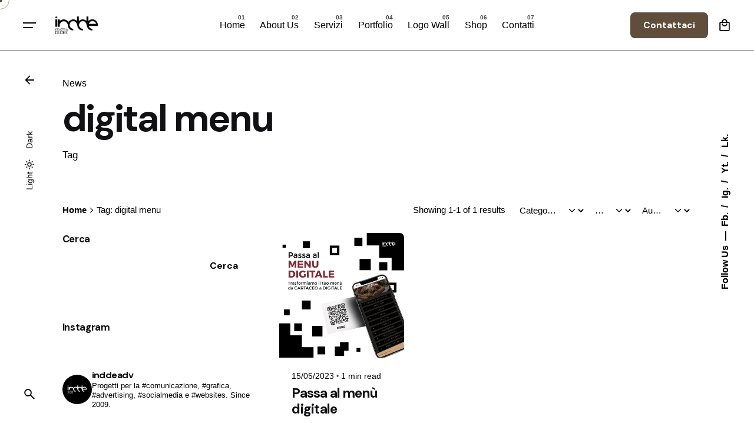

--- FILE ---
content_type: text/html; charset=UTF-8
request_url: https://indde.it/tag/digital-menu/
body_size: 30474
content:

<!DOCTYPE html>
<html dir="ltr" lang="it-IT" prefix="og: http://ogp.me/ns#og: https://ogp.me/ns#">
<head>
	<meta charset="UTF-8">
	<meta name="viewport" content="width=device-width, initial-scale=1">

	<title>digital menu - Indde - Agenzia grafica e comunicazione</title>
<!-- Global site tag (gtag.js) - Google Analytics -->
<script async src="https://www.googletagmanager.com/gtag/js?id=G-H4Q3S7VS5R"></script>
<script>
    window.dataLayer = window.dataLayer || [];
function gtag(){dataLayer.push(arguments);}
gtag('js', new Date());

gtag('config', 'G-H4Q3S7VS5R');
</script>

		<!-- All in One SEO 4.9.3 - aioseo.com -->
	<meta name="robots" content="max-image-preview:large" />
	<link rel="canonical" href="https://indde.it/tag/digital-menu/" />
	<meta name="generator" content="All in One SEO (AIOSEO) 4.9.3" />

		<!-- Google tag (gtag.js) -->
<script async src="https://www.googletagmanager.com/gtag/js?id=AW-10845832603"></script>
<script>
  window.dataLayer = window.dataLayer || [];
  function gtag(){dataLayer.push(arguments);}
  gtag('js', new Date());

  gtag('config', 'AW-10845832603');
</script>

<script>
  gtag('config', 'AW-10845832603/YukTCK2F8Z0ZEJuL2bMo', {
    'phone_conversion_number': '0995668560'
  });
</script>
		<script type="application/ld+json" class="aioseo-schema">
			{"@context":"https:\/\/schema.org","@graph":[{"@type":"BreadcrumbList","@id":"https:\/\/indde.it\/tag\/digital-menu\/#breadcrumblist","itemListElement":[{"@type":"ListItem","@id":"https:\/\/indde.it#listItem","position":1,"name":"Home","item":"https:\/\/indde.it","nextItem":{"@type":"ListItem","@id":"https:\/\/indde.it\/tag\/digital-menu\/#listItem","name":"digital menu"}},{"@type":"ListItem","@id":"https:\/\/indde.it\/tag\/digital-menu\/#listItem","position":2,"name":"digital menu","previousItem":{"@type":"ListItem","@id":"https:\/\/indde.it#listItem","name":"Home"}}]},{"@type":"CollectionPage","@id":"https:\/\/indde.it\/tag\/digital-menu\/#collectionpage","url":"https:\/\/indde.it\/tag\/digital-menu\/","name":"digital menu - Indde - Agenzia grafica e comunicazione","inLanguage":"it-IT","isPartOf":{"@id":"https:\/\/indde.it\/#website"},"breadcrumb":{"@id":"https:\/\/indde.it\/tag\/digital-menu\/#breadcrumblist"}},{"@type":"Organization","@id":"https:\/\/indde.it\/#organization","name":"Indde - Agenzia grafica e comunicazione","description":"Punti di vista. Indde: diamo forma alle tue idee! Comunicazione, design e strategia per far crescere il tuo brand. Scegli l\u2019innovazione, scegli Indde!","url":"https:\/\/indde.it\/","telephone":"+393924482843","logo":{"@type":"ImageObject","url":"https:\/\/indde.it\/wp-content\/uploads\/2022\/12\/favicon.png","@id":"https:\/\/indde.it\/tag\/digital-menu\/#organizationLogo","width":512,"height":512},"image":{"@id":"https:\/\/indde.it\/tag\/digital-menu\/#organizationLogo"},"sameAs":["https:\/\/www.facebook.com\/inddeADV\/","https:\/\/www.instagram.com\/inddeadv","https:\/\/www.youtube.com\/channel\/UC7rtsh_xFHwnb1kmNasHFKw","https:\/\/www.linkedin.com\/company\/11110422\/admin\/dashboard\/"]},{"@type":"WebSite","@id":"https:\/\/indde.it\/#website","url":"https:\/\/indde.it\/","name":"Indde - Agenzia grafica e comunicazione","description":"Punti di vista.","inLanguage":"it-IT","publisher":{"@id":"https:\/\/indde.it\/#organization"}}]}
		</script>
		<!-- All in One SEO -->

<script id="cookie-law-info-gcm-var-js">
var _ckyGcm = {"status":true,"default_settings":[{"analytics":"denied","advertisement":"denied","functional":"denied","necessary":"granted","ad_user_data":"denied","ad_personalization":"denied","regions":"All"}],"wait_for_update":2000,"url_passthrough":false,"ads_data_redaction":false}</script>
<script id="cookie-law-info-gcm-js" type="text/javascript" src="https://indde.it/wp-content/plugins/cookie-law-info/lite/frontend/js/gcm.min.js"></script> <script id="cookieyes" type="text/javascript" src="https://cdn-cookieyes.com/client_data/5fb37326e37dda3a7e0f236abd2a6eb4/script.js"></script><link rel="alternate" type="application/rss+xml" title="Indde - Agenzia grafica e comunicazione &raquo; Feed" href="https://indde.it/feed/" />
<link rel="alternate" type="application/rss+xml" title="Indde - Agenzia grafica e comunicazione &raquo; Feed dei commenti" href="https://indde.it/comments/feed/" />
<link rel="alternate" type="application/rss+xml" title="Indde - Agenzia grafica e comunicazione &raquo; digital menu Feed del tag" href="https://indde.it/tag/digital-menu/feed/" />
<style id='wp-img-auto-sizes-contain-inline-css' type='text/css'>
img:is([sizes=auto i],[sizes^="auto," i]){contain-intrinsic-size:3000px 1500px}
/*# sourceURL=wp-img-auto-sizes-contain-inline-css */
</style>
<link rel='stylesheet' id='sbi_styles-css' href='https://indde.it/wp-content/plugins/instagram-feed/css/sbi-styles.min.css?ver=6.10.0' type='text/css' media='all' />
<style id='wp-emoji-styles-inline-css' type='text/css'>

	img.wp-smiley, img.emoji {
		display: inline !important;
		border: none !important;
		box-shadow: none !important;
		height: 1em !important;
		width: 1em !important;
		margin: 0 0.07em !important;
		vertical-align: -0.1em !important;
		background: none !important;
		padding: 0 !important;
	}
/*# sourceURL=wp-emoji-styles-inline-css */
</style>
<style id='classic-theme-styles-inline-css' type='text/css'>
/*! This file is auto-generated */
.wp-block-button__link{color:#fff;background-color:#32373c;border-radius:9999px;box-shadow:none;text-decoration:none;padding:calc(.667em + 2px) calc(1.333em + 2px);font-size:1.125em}.wp-block-file__button{background:#32373c;color:#fff;text-decoration:none}
/*# sourceURL=/wp-includes/css/classic-themes.min.css */
</style>
<link rel='stylesheet' id='aioseo/css/src/vue/standalone/blocks/table-of-contents/global.scss-css' href='https://indde.it/wp-content/plugins/all-in-one-seo-pack/dist/Lite/assets/css/table-of-contents/global.e90f6d47.css?ver=4.9.3' type='text/css' media='all' />
<style id='global-styles-inline-css' type='text/css'>
:root{--wp--preset--aspect-ratio--square: 1;--wp--preset--aspect-ratio--4-3: 4/3;--wp--preset--aspect-ratio--3-4: 3/4;--wp--preset--aspect-ratio--3-2: 3/2;--wp--preset--aspect-ratio--2-3: 2/3;--wp--preset--aspect-ratio--16-9: 16/9;--wp--preset--aspect-ratio--9-16: 9/16;--wp--preset--color--black: #000000;--wp--preset--color--cyan-bluish-gray: #abb8c3;--wp--preset--color--white: #ffffff;--wp--preset--color--pale-pink: #f78da7;--wp--preset--color--vivid-red: #cf2e2e;--wp--preset--color--luminous-vivid-orange: #ff6900;--wp--preset--color--luminous-vivid-amber: #fcb900;--wp--preset--color--light-green-cyan: #7bdcb5;--wp--preset--color--vivid-green-cyan: #00d084;--wp--preset--color--pale-cyan-blue: #8ed1fc;--wp--preset--color--vivid-cyan-blue: #0693e3;--wp--preset--color--vivid-purple: #9b51e0;--wp--preset--color--brand-color: #604d3c;--wp--preset--color--beige-dark: #A1824F;--wp--preset--color--dark-strong: #24262B;--wp--preset--color--dark-light: #32353C;--wp--preset--color--grey-strong: #838998;--wp--preset--gradient--vivid-cyan-blue-to-vivid-purple: linear-gradient(135deg,rgb(6,147,227) 0%,rgb(155,81,224) 100%);--wp--preset--gradient--light-green-cyan-to-vivid-green-cyan: linear-gradient(135deg,rgb(122,220,180) 0%,rgb(0,208,130) 100%);--wp--preset--gradient--luminous-vivid-amber-to-luminous-vivid-orange: linear-gradient(135deg,rgb(252,185,0) 0%,rgb(255,105,0) 100%);--wp--preset--gradient--luminous-vivid-orange-to-vivid-red: linear-gradient(135deg,rgb(255,105,0) 0%,rgb(207,46,46) 100%);--wp--preset--gradient--very-light-gray-to-cyan-bluish-gray: linear-gradient(135deg,rgb(238,238,238) 0%,rgb(169,184,195) 100%);--wp--preset--gradient--cool-to-warm-spectrum: linear-gradient(135deg,rgb(74,234,220) 0%,rgb(151,120,209) 20%,rgb(207,42,186) 40%,rgb(238,44,130) 60%,rgb(251,105,98) 80%,rgb(254,248,76) 100%);--wp--preset--gradient--blush-light-purple: linear-gradient(135deg,rgb(255,206,236) 0%,rgb(152,150,240) 100%);--wp--preset--gradient--blush-bordeaux: linear-gradient(135deg,rgb(254,205,165) 0%,rgb(254,45,45) 50%,rgb(107,0,62) 100%);--wp--preset--gradient--luminous-dusk: linear-gradient(135deg,rgb(255,203,112) 0%,rgb(199,81,192) 50%,rgb(65,88,208) 100%);--wp--preset--gradient--pale-ocean: linear-gradient(135deg,rgb(255,245,203) 0%,rgb(182,227,212) 50%,rgb(51,167,181) 100%);--wp--preset--gradient--electric-grass: linear-gradient(135deg,rgb(202,248,128) 0%,rgb(113,206,126) 100%);--wp--preset--gradient--midnight: linear-gradient(135deg,rgb(2,3,129) 0%,rgb(40,116,252) 100%);--wp--preset--font-size--small: 14px;--wp--preset--font-size--medium: 20px;--wp--preset--font-size--large: 17px;--wp--preset--font-size--x-large: 42px;--wp--preset--font-size--extra-small: 13px;--wp--preset--font-size--normal: 15px;--wp--preset--font-size--larger: 20px;--wp--preset--spacing--20: 0.44rem;--wp--preset--spacing--30: 0.67rem;--wp--preset--spacing--40: 1rem;--wp--preset--spacing--50: 1.5rem;--wp--preset--spacing--60: 2.25rem;--wp--preset--spacing--70: 3.38rem;--wp--preset--spacing--80: 5.06rem;--wp--preset--shadow--natural: 6px 6px 9px rgba(0, 0, 0, 0.2);--wp--preset--shadow--deep: 12px 12px 50px rgba(0, 0, 0, 0.4);--wp--preset--shadow--sharp: 6px 6px 0px rgba(0, 0, 0, 0.2);--wp--preset--shadow--outlined: 6px 6px 0px -3px rgb(255, 255, 255), 6px 6px rgb(0, 0, 0);--wp--preset--shadow--crisp: 6px 6px 0px rgb(0, 0, 0);}:where(.is-layout-flex){gap: 0.5em;}:where(.is-layout-grid){gap: 0.5em;}body .is-layout-flex{display: flex;}.is-layout-flex{flex-wrap: wrap;align-items: center;}.is-layout-flex > :is(*, div){margin: 0;}body .is-layout-grid{display: grid;}.is-layout-grid > :is(*, div){margin: 0;}:where(.wp-block-columns.is-layout-flex){gap: 2em;}:where(.wp-block-columns.is-layout-grid){gap: 2em;}:where(.wp-block-post-template.is-layout-flex){gap: 1.25em;}:where(.wp-block-post-template.is-layout-grid){gap: 1.25em;}.has-black-color{color: var(--wp--preset--color--black) !important;}.has-cyan-bluish-gray-color{color: var(--wp--preset--color--cyan-bluish-gray) !important;}.has-white-color{color: var(--wp--preset--color--white) !important;}.has-pale-pink-color{color: var(--wp--preset--color--pale-pink) !important;}.has-vivid-red-color{color: var(--wp--preset--color--vivid-red) !important;}.has-luminous-vivid-orange-color{color: var(--wp--preset--color--luminous-vivid-orange) !important;}.has-luminous-vivid-amber-color{color: var(--wp--preset--color--luminous-vivid-amber) !important;}.has-light-green-cyan-color{color: var(--wp--preset--color--light-green-cyan) !important;}.has-vivid-green-cyan-color{color: var(--wp--preset--color--vivid-green-cyan) !important;}.has-pale-cyan-blue-color{color: var(--wp--preset--color--pale-cyan-blue) !important;}.has-vivid-cyan-blue-color{color: var(--wp--preset--color--vivid-cyan-blue) !important;}.has-vivid-purple-color{color: var(--wp--preset--color--vivid-purple) !important;}.has-black-background-color{background-color: var(--wp--preset--color--black) !important;}.has-cyan-bluish-gray-background-color{background-color: var(--wp--preset--color--cyan-bluish-gray) !important;}.has-white-background-color{background-color: var(--wp--preset--color--white) !important;}.has-pale-pink-background-color{background-color: var(--wp--preset--color--pale-pink) !important;}.has-vivid-red-background-color{background-color: var(--wp--preset--color--vivid-red) !important;}.has-luminous-vivid-orange-background-color{background-color: var(--wp--preset--color--luminous-vivid-orange) !important;}.has-luminous-vivid-amber-background-color{background-color: var(--wp--preset--color--luminous-vivid-amber) !important;}.has-light-green-cyan-background-color{background-color: var(--wp--preset--color--light-green-cyan) !important;}.has-vivid-green-cyan-background-color{background-color: var(--wp--preset--color--vivid-green-cyan) !important;}.has-pale-cyan-blue-background-color{background-color: var(--wp--preset--color--pale-cyan-blue) !important;}.has-vivid-cyan-blue-background-color{background-color: var(--wp--preset--color--vivid-cyan-blue) !important;}.has-vivid-purple-background-color{background-color: var(--wp--preset--color--vivid-purple) !important;}.has-black-border-color{border-color: var(--wp--preset--color--black) !important;}.has-cyan-bluish-gray-border-color{border-color: var(--wp--preset--color--cyan-bluish-gray) !important;}.has-white-border-color{border-color: var(--wp--preset--color--white) !important;}.has-pale-pink-border-color{border-color: var(--wp--preset--color--pale-pink) !important;}.has-vivid-red-border-color{border-color: var(--wp--preset--color--vivid-red) !important;}.has-luminous-vivid-orange-border-color{border-color: var(--wp--preset--color--luminous-vivid-orange) !important;}.has-luminous-vivid-amber-border-color{border-color: var(--wp--preset--color--luminous-vivid-amber) !important;}.has-light-green-cyan-border-color{border-color: var(--wp--preset--color--light-green-cyan) !important;}.has-vivid-green-cyan-border-color{border-color: var(--wp--preset--color--vivid-green-cyan) !important;}.has-pale-cyan-blue-border-color{border-color: var(--wp--preset--color--pale-cyan-blue) !important;}.has-vivid-cyan-blue-border-color{border-color: var(--wp--preset--color--vivid-cyan-blue) !important;}.has-vivid-purple-border-color{border-color: var(--wp--preset--color--vivid-purple) !important;}.has-vivid-cyan-blue-to-vivid-purple-gradient-background{background: var(--wp--preset--gradient--vivid-cyan-blue-to-vivid-purple) !important;}.has-light-green-cyan-to-vivid-green-cyan-gradient-background{background: var(--wp--preset--gradient--light-green-cyan-to-vivid-green-cyan) !important;}.has-luminous-vivid-amber-to-luminous-vivid-orange-gradient-background{background: var(--wp--preset--gradient--luminous-vivid-amber-to-luminous-vivid-orange) !important;}.has-luminous-vivid-orange-to-vivid-red-gradient-background{background: var(--wp--preset--gradient--luminous-vivid-orange-to-vivid-red) !important;}.has-very-light-gray-to-cyan-bluish-gray-gradient-background{background: var(--wp--preset--gradient--very-light-gray-to-cyan-bluish-gray) !important;}.has-cool-to-warm-spectrum-gradient-background{background: var(--wp--preset--gradient--cool-to-warm-spectrum) !important;}.has-blush-light-purple-gradient-background{background: var(--wp--preset--gradient--blush-light-purple) !important;}.has-blush-bordeaux-gradient-background{background: var(--wp--preset--gradient--blush-bordeaux) !important;}.has-luminous-dusk-gradient-background{background: var(--wp--preset--gradient--luminous-dusk) !important;}.has-pale-ocean-gradient-background{background: var(--wp--preset--gradient--pale-ocean) !important;}.has-electric-grass-gradient-background{background: var(--wp--preset--gradient--electric-grass) !important;}.has-midnight-gradient-background{background: var(--wp--preset--gradient--midnight) !important;}.has-small-font-size{font-size: var(--wp--preset--font-size--small) !important;}.has-medium-font-size{font-size: var(--wp--preset--font-size--medium) !important;}.has-large-font-size{font-size: var(--wp--preset--font-size--large) !important;}.has-x-large-font-size{font-size: var(--wp--preset--font-size--x-large) !important;}
:where(.wp-block-post-template.is-layout-flex){gap: 1.25em;}:where(.wp-block-post-template.is-layout-grid){gap: 1.25em;}
:where(.wp-block-term-template.is-layout-flex){gap: 1.25em;}:where(.wp-block-term-template.is-layout-grid){gap: 1.25em;}
:where(.wp-block-columns.is-layout-flex){gap: 2em;}:where(.wp-block-columns.is-layout-grid){gap: 2em;}
:root :where(.wp-block-pullquote){font-size: 1.5em;line-height: 1.6;}
/*# sourceURL=global-styles-inline-css */
</style>
<link rel='stylesheet' id='contact-form-7-css' href='https://indde.it/wp-content/plugins/contact-form-7/includes/css/styles.css?ver=6.1.4' type='text/css' media='all' />
<style id='woocommerce-inline-inline-css' type='text/css'>
.woocommerce form .form-row .required { visibility: visible; }
/*# sourceURL=woocommerce-inline-inline-css */
</style>
<link rel='stylesheet' id='woo-variation-swatches-css' href='https://indde.it/wp-content/plugins/woo-variation-swatches/assets/css/frontend.min.css?ver=1762864997' type='text/css' media='all' />
<style id='woo-variation-swatches-inline-css' type='text/css'>
:root {
--wvs-tick:url("data:image/svg+xml;utf8,%3Csvg filter='drop-shadow(0px 0px 2px rgb(0 0 0 / .8))' xmlns='http://www.w3.org/2000/svg'  viewBox='0 0 30 30'%3E%3Cpath fill='none' stroke='%23ffffff' stroke-linecap='round' stroke-linejoin='round' stroke-width='4' d='M4 16L11 23 27 7'/%3E%3C/svg%3E");

--wvs-cross:url("data:image/svg+xml;utf8,%3Csvg filter='drop-shadow(0px 0px 5px rgb(255 255 255 / .6))' xmlns='http://www.w3.org/2000/svg' width='72px' height='72px' viewBox='0 0 24 24'%3E%3Cpath fill='none' stroke='%23ff0000' stroke-linecap='round' stroke-width='0.6' d='M5 5L19 19M19 5L5 19'/%3E%3C/svg%3E");
--wvs-single-product-item-width:100px;
--wvs-single-product-item-height:100px;
--wvs-single-product-item-font-size:16px}
/*# sourceURL=woo-variation-swatches-inline-css */
</style>
<link rel='stylesheet' id='parent-style-css' href='https://indde.it/wp-content/themes/ohio/style.css?ver=6.9' type='text/css' media='all' />
<link rel='stylesheet' id='ohio-style-css' href='https://indde.it/wp-content/themes/ohio-child/style.css?ver=1.0.0' type='text/css' media='all' />
<style id='ohio-style-inline-css' type='text/css'>
 :root{--clb-color-primary:#604d3c;--clb-color-preloader-spinner:rgba(255,255,255,0.75);--clb-color-preloader:#1a1b1f;--clb-header-border-style:solid;}.heading .title .highlighted-text{background-image: linear-gradient(rgba(96,77,60,0.5), rgba(96,77,60,0.5));}.menu-optional .button-group .button:not(.page-link):not(.-dm-ignore){--clb-color-button:#604d3c;}@media screen and (max-width: 768px) { .header,.slide-in-overlay{opacity: 0;}}.popup-subscribe .thumbnail{background-color:;background-image:url('https://indde.it/wp-content/uploads/2024/03/Newsletter2.jpg');background-size:cover;background-position:center center;background-repeat:no-repeat;}.page-headline::after{background-color:;}.project:not(.-layout8) .-with-slider .overlay{background-color:1;}.project .video-button:not(.-outlined) .icon-button{background-color:1;}h5{font-family:'DM Sans', sans-serif;}h6{font-family:'DM Sans', sans-serif;} @media screen and (min-width:1181px){.header .branding .logo img,.header .branding .logo-mobile img,.header .branding .logo-sticky-mobile img,.header .branding .logo-dynamic img{min-height:30px; height:30px;}} @media screen and (min-width:769px) and (max-width:1180px){.header .branding .logo img,.header .branding .logo-mobile img,.header .branding .logo-sticky-mobile img,.header .branding .logo-dynamic img{min-height:30px; height:30px;}} @media screen and (max-width:768px){.header .branding .logo img,.header .branding .logo-mobile img,.header .branding .logo-sticky-mobile img,.header .branding .logo-dynamic img{min-height:30px; height:30px;}}
/*# sourceURL=ohio-style-inline-css */
</style>
<link rel='stylesheet' id='ohio-woocommerce-style-css' href='https://indde.it/wp-content/themes/ohio/assets/css/woocommerce.css?ver=6.9' type='text/css' media='all' />
<link rel='stylesheet' id='icon-pack-fontawesome-css' href='https://indde.it/wp-content/themes/ohio/assets/fonts/fa/css/all.css?ver=6.9' type='text/css' media='all' />
<link rel='stylesheet' id='alg-wc-checkout-files-upload-ajax-css' href='https://indde.it/wp-content/plugins/checkout-files-upload-woocommerce/includes/css/alg-wc-checkout-files-upload-ajax.css?ver=2.2.2' type='text/css' media='all' />
<script type="text/javascript" src="https://indde.it/wp-includes/js/jquery/jquery.min.js?ver=3.7.1" id="jquery-core-js"></script>
<script type="text/javascript" src="https://indde.it/wp-includes/js/jquery/jquery-migrate.min.js?ver=3.4.1" id="jquery-migrate-js"></script>
<script type="text/javascript" src="https://indde.it/wp-content/plugins/woocommerce/assets/js/jquery-blockui/jquery.blockUI.min.js?ver=2.7.0-wc.10.4.3" id="wc-jquery-blockui-js" data-wp-strategy="defer"></script>
<script type="text/javascript" id="wc-add-to-cart-js-extra">
/* <![CDATA[ */
var wc_add_to_cart_params = {"ajax_url":"/wp-admin/admin-ajax.php","wc_ajax_url":"/?wc-ajax=%%endpoint%%","i18n_view_cart":"Visualizza carrello","cart_url":"https://indde.it/carrello/","is_cart":"","cart_redirect_after_add":"no"};
//# sourceURL=wc-add-to-cart-js-extra
/* ]]> */
</script>
<script type="text/javascript" src="https://indde.it/wp-content/plugins/woocommerce/assets/js/frontend/add-to-cart.min.js?ver=10.4.3" id="wc-add-to-cart-js" defer="defer" data-wp-strategy="defer"></script>
<script type="text/javascript" src="https://indde.it/wp-content/plugins/woocommerce/assets/js/js-cookie/js.cookie.min.js?ver=2.1.4-wc.10.4.3" id="wc-js-cookie-js" defer="defer" data-wp-strategy="defer"></script>
<script type="text/javascript" id="woocommerce-js-extra">
/* <![CDATA[ */
var woocommerce_params = {"ajax_url":"/wp-admin/admin-ajax.php","wc_ajax_url":"/?wc-ajax=%%endpoint%%","i18n_password_show":"Mostra password","i18n_password_hide":"Nascondi password"};
//# sourceURL=woocommerce-js-extra
/* ]]> */
</script>
<script type="text/javascript" src="https://indde.it/wp-content/plugins/woocommerce/assets/js/frontend/woocommerce.min.js?ver=10.4.3" id="woocommerce-js" defer="defer" data-wp-strategy="defer"></script>
<script type="text/javascript" id="WCPAY_ASSETS-js-extra">
/* <![CDATA[ */
var wcpayAssets = {"url":"https://indde.it/wp-content/plugins/woocommerce-payments/dist/"};
//# sourceURL=WCPAY_ASSETS-js-extra
/* ]]> */
</script>
<script type="text/javascript" id="alg-wc-checkout-files-upload-ajax-js-extra">
/* <![CDATA[ */
var ajax_object = {"ajax_url":"https://indde.it/wp-admin/admin-ajax.php"};
var alg_wc_checkout_files_upload = {"max_file_size":"31457280","max_file_size_exceeded_message":"La dimensione consentita del file \u00e8 stata superata (massimo 30 MB).","progress_bar_enabled":"1"};
//# sourceURL=alg-wc-checkout-files-upload-ajax-js-extra
/* ]]> */
</script>
<script type="text/javascript" src="https://indde.it/wp-content/plugins/checkout-files-upload-woocommerce/includes/js/alg-wc-checkout-files-upload-ajax.js?ver=2.2.2" id="alg-wc-checkout-files-upload-ajax-js"></script>
<link rel="EditURI" type="application/rsd+xml" title="RSD" href="https://indde.it/xmlrpc.php?rsd" />
<meta name="generator" content="WordPress 6.9" />
<meta name="generator" content="WooCommerce 10.4.3" />
<meta property="og:title" name="og:title" content="digital menu" />
<meta property="og:type" name="og:type" content="website" />
<meta property="og:image" name="og:image" content="https://indde.it/wp-content/uploads/2022/12/cropped-favicon.png" />
<meta property="og:description" name="og:description" content="Punti di vista." />
<meta property="og:locale" name="og:locale" content="it_IT" />
<meta property="og:site_name" name="og:site_name" content="Indde - Agenzia grafica e comunicazione" />
<meta property="twitter:card" name="twitter:card" content="summary" />
<meta name="ti-site-data" content="[base64]" /><!-- Google site verification - Google for WooCommerce -->
<meta name="google-site-verification" content="5KKI4t4i4O1RnwnUN0G8iaflMyoOAVTy2Z0AG6wwGhY" />
	<noscript><style>.woocommerce-product-gallery{ opacity: 1 !important; }</style></noscript>
	<meta name="generator" content="Elementor 3.34.2; features: additional_custom_breakpoints; settings: css_print_method-external, google_font-enabled, font_display-auto">
			<style>
				.e-con.e-parent:nth-of-type(n+4):not(.e-lazyloaded):not(.e-no-lazyload),
				.e-con.e-parent:nth-of-type(n+4):not(.e-lazyloaded):not(.e-no-lazyload) * {
					background-image: none !important;
				}
				@media screen and (max-height: 1024px) {
					.e-con.e-parent:nth-of-type(n+3):not(.e-lazyloaded):not(.e-no-lazyload),
					.e-con.e-parent:nth-of-type(n+3):not(.e-lazyloaded):not(.e-no-lazyload) * {
						background-image: none !important;
					}
				}
				@media screen and (max-height: 640px) {
					.e-con.e-parent:nth-of-type(n+2):not(.e-lazyloaded):not(.e-no-lazyload),
					.e-con.e-parent:nth-of-type(n+2):not(.e-lazyloaded):not(.e-no-lazyload) * {
						background-image: none !important;
					}
				}
			</style>
			<meta name="generator" content="Powered by Slider Revolution 6.7.40 - responsive, Mobile-Friendly Slider Plugin for WordPress with comfortable drag and drop interface." />
<link rel="icon" href="https://indde.it/wp-content/uploads/2022/12/cropped-favicon-32x32.png" sizes="32x32" />
<link rel="icon" href="https://indde.it/wp-content/uploads/2022/12/cropped-favicon-192x192.png" sizes="192x192" />
<link rel="apple-touch-icon" href="https://indde.it/wp-content/uploads/2022/12/cropped-favicon-180x180.png" />
<meta name="msapplication-TileImage" content="https://indde.it/wp-content/uploads/2022/12/cropped-favicon-270x270.png" />
<script>function setREVStartSize(e){
			//window.requestAnimationFrame(function() {
				window.RSIW = window.RSIW===undefined ? window.innerWidth : window.RSIW;
				window.RSIH = window.RSIH===undefined ? window.innerHeight : window.RSIH;
				try {
					var pw = document.getElementById(e.c).parentNode.offsetWidth,
						newh;
					pw = pw===0 || isNaN(pw) || (e.l=="fullwidth" || e.layout=="fullwidth") ? window.RSIW : pw;
					e.tabw = e.tabw===undefined ? 0 : parseInt(e.tabw);
					e.thumbw = e.thumbw===undefined ? 0 : parseInt(e.thumbw);
					e.tabh = e.tabh===undefined ? 0 : parseInt(e.tabh);
					e.thumbh = e.thumbh===undefined ? 0 : parseInt(e.thumbh);
					e.tabhide = e.tabhide===undefined ? 0 : parseInt(e.tabhide);
					e.thumbhide = e.thumbhide===undefined ? 0 : parseInt(e.thumbhide);
					e.mh = e.mh===undefined || e.mh=="" || e.mh==="auto" ? 0 : parseInt(e.mh,0);
					if(e.layout==="fullscreen" || e.l==="fullscreen")
						newh = Math.max(e.mh,window.RSIH);
					else{
						e.gw = Array.isArray(e.gw) ? e.gw : [e.gw];
						for (var i in e.rl) if (e.gw[i]===undefined || e.gw[i]===0) e.gw[i] = e.gw[i-1];
						e.gh = e.el===undefined || e.el==="" || (Array.isArray(e.el) && e.el.length==0)? e.gh : e.el;
						e.gh = Array.isArray(e.gh) ? e.gh : [e.gh];
						for (var i in e.rl) if (e.gh[i]===undefined || e.gh[i]===0) e.gh[i] = e.gh[i-1];
											
						var nl = new Array(e.rl.length),
							ix = 0,
							sl;
						e.tabw = e.tabhide>=pw ? 0 : e.tabw;
						e.thumbw = e.thumbhide>=pw ? 0 : e.thumbw;
						e.tabh = e.tabhide>=pw ? 0 : e.tabh;
						e.thumbh = e.thumbhide>=pw ? 0 : e.thumbh;
						for (var i in e.rl) nl[i] = e.rl[i]<window.RSIW ? 0 : e.rl[i];
						sl = nl[0];
						for (var i in nl) if (sl>nl[i] && nl[i]>0) { sl = nl[i]; ix=i;}
						var m = pw>(e.gw[ix]+e.tabw+e.thumbw) ? 1 : (pw-(e.tabw+e.thumbw)) / (e.gw[ix]);
						newh =  (e.gh[ix] * m) + (e.tabh + e.thumbh);
					}
					var el = document.getElementById(e.c);
					if (el!==null && el) el.style.height = newh+"px";
					el = document.getElementById(e.c+"_wrapper");
					if (el!==null && el) {
						el.style.height = newh+"px";
						el.style.display = "block";
					}
				} catch(e){
					console.log("Failure at Presize of Slider:" + e)
				}
			//});
		  };</script>
		<style type="text/css" id="wp-custom-css">
			.grecaptcha-badge{
	visibility: collapse !important;  
}
.woo-product-details .variations .variation.-limited .quantity {
    width: 0rem;
	}
		</style>
		
		<!-- Global site tag (gtag.js) - Google Ads: AW-17887960904 - Google for WooCommerce -->
		<script async src="https://www.googletagmanager.com/gtag/js?id=AW-17887960904"></script>
		<script>
			window.dataLayer = window.dataLayer || [];
			function gtag() { dataLayer.push(arguments); }
			gtag( 'consent', 'default', {
				analytics_storage: 'denied',
				ad_storage: 'denied',
				ad_user_data: 'denied',
				ad_personalization: 'denied',
				region: ['AT', 'BE', 'BG', 'HR', 'CY', 'CZ', 'DK', 'EE', 'FI', 'FR', 'DE', 'GR', 'HU', 'IS', 'IE', 'IT', 'LV', 'LI', 'LT', 'LU', 'MT', 'NL', 'NO', 'PL', 'PT', 'RO', 'SK', 'SI', 'ES', 'SE', 'GB', 'CH'],
				wait_for_update: 500,
			} );
			gtag('js', new Date());
			gtag('set', 'developer_id.dOGY3NW', true);
			gtag("config", "AW-17887960904", { "groups": "GLA", "send_page_view": false });		</script>

		</head>
<body class="archive tag tag-digital-menu tag-117 wp-embed-responsive wp-theme-ohio wp-child-theme-ohio-child theme-ohio woocommerce-no-js woo-variation-swatches wvs-behavior-blur wvs-theme-ohio-child wvs-tooltip group-blog hfeed ohio-theme-1.0.0 with-header-3 with-widget-divider with-left-mobile-hamburger with-switcher with-fixed-search with-headline with-sticky-header with-mobile-switcher with-breadcrumbs links-underline icon-buttons-animation custom-cursor with-ajax-button elementor-default elementor-kit-6">
	<script type="text/javascript">
/* <![CDATA[ */
gtag("event", "page_view", {send_to: "GLA"});
/* ]]> */
</script>
		<div id="page" class="site">

		
    <ul class="elements-bar left -unlist dynamic-typo">

                    <li>

<a href="#" class="scroll-top -undash -unlink -small-t vc_hidden-md vc_hidden-sm vc_hidden-xs">

	
		<div class="scroll-top-bar">
			<div class="scroll-track"></div>
		</div>

	
	<div class="scroll-top-holder titles-typo">
		Scroll to top	</div>
</a>

</li>
                    <li>
    <div class="color-switcher cursor-as-pointer -invisible color-switcher-mobile">
        <div class="color-switcher-item light">
            <div class="color-switcher-item-state">
                                    <span class="caption">Light</span>
                                <svg width="18" height="18" viewBox="0 0 18 18" fill="none" xmlns="http://www.w3.org/2000/svg"><path d="M9 6.75C10.2375 6.75 11.25 7.7625 11.25 9C11.25 10.2375 10.2375 11.25 9 11.25C7.7625 11.25 6.75 10.2375 6.75 9C6.75 7.7625 7.7625 6.75 9 6.75ZM9 5.25C6.93 5.25 5.25 6.93 5.25 9C5.25 11.07 6.93 12.75 9 12.75C11.07 12.75 12.75 11.07 12.75 9C12.75 6.93 11.07 5.25 9 5.25ZM1.5 9.75H3C3.4125 9.75 3.75 9.4125 3.75 9C3.75 8.5875 3.4125 8.25 3 8.25H1.5C1.0875 8.25 0.75 8.5875 0.75 9C0.75 9.4125 1.0875 9.75 1.5 9.75ZM15 9.75H16.5C16.9125 9.75 17.25 9.4125 17.25 9C17.25 8.5875 16.9125 8.25 16.5 8.25H15C14.5875 8.25 14.25 8.5875 14.25 9C14.25 9.4125 14.5875 9.75 15 9.75ZM8.25 1.5V3C8.25 3.4125 8.5875 3.75 9 3.75C9.4125 3.75 9.75 3.4125 9.75 3V1.5C9.75 1.0875 9.4125 0.75 9 0.75C8.5875 0.75 8.25 1.0875 8.25 1.5ZM8.25 15V16.5C8.25 16.9125 8.5875 17.25 9 17.25C9.4125 17.25 9.75 16.9125 9.75 16.5V15C9.75 14.5875 9.4125 14.25 9 14.25C8.5875 14.25 8.25 14.5875 8.25 15ZM4.4925 3.435C4.2 3.1425 3.72 3.1425 3.435 3.435C3.1425 3.7275 3.1425 4.2075 3.435 4.4925L4.23 5.2875C4.5225 5.58 5.0025 5.58 5.2875 5.2875C5.5725 4.995 5.58 4.515 5.2875 4.23L4.4925 3.435ZM13.77 12.7125C13.4775 12.42 12.9975 12.42 12.7125 12.7125C12.42 13.005 12.42 13.485 12.7125 13.77L13.5075 14.565C13.8 14.8575 14.28 14.8575 14.565 14.565C14.8575 14.2725 14.8575 13.7925 14.565 13.5075L13.77 12.7125ZM14.565 4.4925C14.8575 4.2 14.8575 3.72 14.565 3.435C14.2725 3.1425 13.7925 3.1425 13.5075 3.435L12.7125 4.23C12.42 4.5225 12.42 5.0025 12.7125 5.2875C13.005 5.5725 13.485 5.58 13.77 5.2875L14.565 4.4925ZM5.2875 13.77C5.58 13.4775 5.58 12.9975 5.2875 12.7125C4.995 12.42 4.515 12.42 4.23 12.7125L3.435 13.5075C3.1425 13.8 3.1425 14.28 3.435 14.565C3.7275 14.85 4.2075 14.8575 4.4925 14.565L5.2875 13.77Z"/></svg>
            </div>
        </div>
        <div class="color-switcher-item dark">
            <div class="color-switcher-item-state">
                                    <span class="caption">Dark</span>
                                <svg width="18" height="18" viewBox="0 0 18 18" fill="none" xmlns="http://www.w3.org/2000/svg"><path d="M6.66222 3.23111C6.50222 3.8 6.42222 4.39556 6.42222 5C6.42222 8.62667 9.37333 11.5778 13 11.5778C13.6044 11.5778 14.2 11.4978 14.7689 11.3378C13.8444 13.6133 11.6044 15.2222 9 15.2222C5.56889 15.2222 2.77778 12.4311 2.77778 9C2.77778 6.39556 4.38667 4.15556 6.66222 3.23111ZM9 1C4.58222 1 1 4.58222 1 9C1 13.4178 4.58222 17 9 17C13.4178 17 17 13.4178 17 9C17 8.59111 16.9644 8.18222 16.9111 7.79111C16.04 9.00889 14.6178 9.8 13 9.8C10.3511 9.8 8.2 7.64889 8.2 5C8.2 3.39111 8.99111 1.96 10.2089 1.08889C9.81778 1.03556 9.40889 1 9 1Z"/></svg>
            </div>
        </div>
        <div class="color-switcher-toddler">
            <div class="color-switcher-toddler-wrap">
                <div class="color-switcher-toddler-item light">
                    <div class="color-switcher-item-state">
                                                    <span class="caption">Light</span>
                                                <svg width="18" height="18" viewBox="0 0 18 18" fill="none" xmlns="http://www.w3.org/2000/svg"><path d="M9 6.75C10.2375 6.75 11.25 7.7625 11.25 9C11.25 10.2375 10.2375 11.25 9 11.25C7.7625 11.25 6.75 10.2375 6.75 9C6.75 7.7625 7.7625 6.75 9 6.75ZM9 5.25C6.93 5.25 5.25 6.93 5.25 9C5.25 11.07 6.93 12.75 9 12.75C11.07 12.75 12.75 11.07 12.75 9C12.75 6.93 11.07 5.25 9 5.25ZM1.5 9.75H3C3.4125 9.75 3.75 9.4125 3.75 9C3.75 8.5875 3.4125 8.25 3 8.25H1.5C1.0875 8.25 0.75 8.5875 0.75 9C0.75 9.4125 1.0875 9.75 1.5 9.75ZM15 9.75H16.5C16.9125 9.75 17.25 9.4125 17.25 9C17.25 8.5875 16.9125 8.25 16.5 8.25H15C14.5875 8.25 14.25 8.5875 14.25 9C14.25 9.4125 14.5875 9.75 15 9.75ZM8.25 1.5V3C8.25 3.4125 8.5875 3.75 9 3.75C9.4125 3.75 9.75 3.4125 9.75 3V1.5C9.75 1.0875 9.4125 0.75 9 0.75C8.5875 0.75 8.25 1.0875 8.25 1.5ZM8.25 15V16.5C8.25 16.9125 8.5875 17.25 9 17.25C9.4125 17.25 9.75 16.9125 9.75 16.5V15C9.75 14.5875 9.4125 14.25 9 14.25C8.5875 14.25 8.25 14.5875 8.25 15ZM4.4925 3.435C4.2 3.1425 3.72 3.1425 3.435 3.435C3.1425 3.7275 3.1425 4.2075 3.435 4.4925L4.23 5.2875C4.5225 5.58 5.0025 5.58 5.2875 5.2875C5.5725 4.995 5.58 4.515 5.2875 4.23L4.4925 3.435ZM13.77 12.7125C13.4775 12.42 12.9975 12.42 12.7125 12.7125C12.42 13.005 12.42 13.485 12.7125 13.77L13.5075 14.565C13.8 14.8575 14.28 14.8575 14.565 14.565C14.8575 14.2725 14.8575 13.7925 14.565 13.5075L13.77 12.7125ZM14.565 4.4925C14.8575 4.2 14.8575 3.72 14.565 3.435C14.2725 3.1425 13.7925 3.1425 13.5075 3.435L12.7125 4.23C12.42 4.5225 12.42 5.0025 12.7125 5.2875C13.005 5.5725 13.485 5.58 13.77 5.2875L14.565 4.4925ZM5.2875 13.77C5.58 13.4775 5.58 12.9975 5.2875 12.7125C4.995 12.42 4.515 12.42 4.23 12.7125L3.435 13.5075C3.1425 13.8 3.1425 14.28 3.435 14.565C3.7275 14.85 4.2075 14.8575 4.4925 14.565L5.2875 13.77Z"/></svg>
                    </div>
                </div>
                <div class="color-switcher-toddler-item dark">
                    <div class="color-switcher-item-state">
                                                    <span class="caption">Dark</span>
                                                <svg width="18" height="18" viewBox="0 0 18 18" fill="none" xmlns="http://www.w3.org/2000/svg"><path d="M6.66222 3.23111C6.50222 3.8 6.42222 4.39556 6.42222 5C6.42222 8.62667 9.37333 11.5778 13 11.5778C13.6044 11.5778 14.2 11.4978 14.7689 11.3378C13.8444 13.6133 11.6044 15.2222 9 15.2222C5.56889 15.2222 2.77778 12.4311 2.77778 9C2.77778 6.39556 4.38667 4.15556 6.66222 3.23111ZM9 1C4.58222 1 1 4.58222 1 9C1 13.4178 4.58222 17 9 17C13.4178 17 17 13.4178 17 9C17 8.59111 16.9644 8.18222 16.9111 7.79111C16.04 9.00889 14.6178 9.8 13 9.8C10.3511 9.8 8.2 7.64889 8.2 5C8.2 3.39111 8.99111 1.96 10.2089 1.08889C9.81778 1.03556 9.40889 1 9 1Z"/></svg>
                    </div>
                </div>
            </div>
        </div>
    </div>
</li>
        
    </ul>

    <ul class="elements-bar right -unlist dynamic-typo">

                    <li>
    <div class="social-bar">
        <ul class="social-bar-holder titles-typo -small-t -unlist">

                            <li class="caption">Follow Us</li>
            
                                            <li>
                    <a class="-unlink facebook" href="https://www.facebook.com/inddeADV/" target="_blank" rel="nofollow">Fb.                    </a>
                </li>
                                            <li>
                    <a class="-unlink instagram" href="https://www.facebook.com/inddeadv/" target="_blank" rel="nofollow">Ig.                    </a>
                </li>
                                            <li>
                    <a class="-unlink youtube" href="https://www.youtube.com/@inddetv" target="_blank" rel="nofollow">Yt.                    </a>
                </li>
                                            <li>
                    <a class="-unlink linkedin" href="https://www.linkedin.com/company/indde/?viewAsMember=true" target="_blank" rel="nofollow">Lk.                    </a>
                </li>
                    </ul>
    </div>
</li>
                
    </ul>
		
    <div class="circle-cursor circle-cursor-outer"></div>
    <div class="circle-cursor circle-cursor-inner">
        <svg width="21" height="21" viewBox="0 0 21 21" fill="none" xmlns="http://www.w3.org/2000/svg">
            <path d="M2.06055 0H20.0605V18H17.0605V5.12155L2.12132 20.0608L0 17.9395L14.9395 3H2.06055V0Z"/>
        </svg>
    </div>

		<a class="skip-link screen-reader-text" href="#main">Skip to content</a>

		
		
		    			

			
<header id="masthead" class="header header-3 both-types" data-header-fixed=true data-fixed-initial-offset=150>
	<div class="header-wrap">
		<div class="header-wrap-inner">
			<div class="left-part">

									<div class="desktop-hamburger -left">
						
<button class="hamburger-button" data-js="hamburger" aria-label="Hamburger">
    <div class="hamburger icon-button" tabindex="0">
        <i class="icon"></i>
    </div>
    </button>					</div>
				
									<div class="mobile-hamburger -left">
						
<button class="hamburger-button" data-js="hamburger" aria-label="Hamburger">
    <div class="hamburger icon-button" tabindex="0">
        <i class="icon"></i>
    </div>
    </button>					</div>
				
	        	
<div class="branding">
	<a class="branding-title titles-typo -undash -unlink" href="https://indde.it/" rel="home">
		<div class="logo">

			
				<img src="https://indde.it/wp-content/uploads/2022/12/logoINDDE_b.png" class="main-logo light-scheme-logo"  alt="Indde - Agenzia grafica e comunicazione">
				
				
					
						<img src="https://indde.it/wp-content/uploads/2022/12/logoINDDE.png" class="dark-scheme-logo"  alt="Indde - Agenzia grafica e comunicazione">

										
				
					</div>

		
		<div class="logo-sticky">

							
				<img src="https://indde.it/wp-content/uploads/2022/12/logoINDDE_b.png" class="main-logo light-scheme-logo"  alt="Indde - Agenzia grafica e comunicazione">

				
					
						<img src="https://indde.it/wp-content/uploads/2022/12/logoINDDE.png" class="dark-scheme-logo"  alt="Indde - Agenzia grafica e comunicazione">
					
					
				
			
		</div>

		
		<div class="logo-dynamic">
			<span class="dark hidden">
				
					<img src="https://indde.it/wp-content/uploads/2022/12/logoINDDE_b.png"  alt="Indde - Agenzia grafica e comunicazione">

							</span>
			<span class="light hidden">
				
					<img src="https://indde.it/wp-content/uploads/2022/12/logoINDDE.png"  alt="Indde - Agenzia grafica e comunicazione">

							</span>
		</div>
	</a>
</div>
	
			</div>

	        <div class="right-part right">
	            
<nav id="site-navigation" class="nav with-counters with-highlighted-menu hide-mobile-menu-images hide-mobile-menu-descriptions" data-mobile-menu-second-click-link="">

    <div class="slide-in-overlay menu-slide-in-overlay">
        <div class="overlay"></div>
        <div class="close-bar">
            <button class="icon-button -overlay-button" data-js="close-popup" aria-label="Close">
                <i class="icon">
    <svg class="default" width="14" height="14" viewBox="0 0 14 14" fill="none" xmlns="http://www.w3.org/2000/svg">
        <path d="M14 1.41L12.59 0L7 5.59L1.41 0L0 1.41L5.59 7L0 12.59L1.41 14L7 8.41L12.59 14L14 12.59L8.41 7L14 1.41Z"></path>
    </svg>
</i>
            </button>

            
    <button class="icon-button search-global fixed dynamic-typo btn-round-light" data-js="open-search" aria-label="Search">
	    <i class="icon">
	    	<svg class="default" xmlns="http://www.w3.org/2000/svg" height="24" viewBox="0 -960 960 960" width="24"><path d="m779-128.5-247.979-248Q501.5-352.5 463-339.25T381.658-326q-106.132 0-179.645-73.454t-73.513-179.5Q128.5-685 201.954-758.5q73.454-73.5 179.5-73.5T561-758.487q73.5 73.513 73.5 179.645 0 42.842-13.5 81.592T584-429l248 247.5-53 53ZM381.5-401q74.5 0 126.25-51.75T559.5-579q0-74.5-51.75-126.25T381.5-757q-74.5 0-126.25 51.75T203.5-579q0 74.5 51.75 126.25T381.5-401Z"/></svg>
	    </i>
	</button>

        </div>
        <div class="holder">
            <div id="mega-menu-wrap" class="nav-container">

                <ul id="menu-primary" class="menu"><li id="nav-menu-item-224057-697201cbe26c7" class="mega-menu-item nav-item menu-item-depth-0 "><a href="https://indde.it/" class="menu-link -undash -unlink main-menu-link item-title"><span>Home</span></a></li>
<li id="nav-menu-item-224266-697201cbe26da" class="mega-menu-item nav-item menu-item-depth-0 "><a href="https://indde.it/about-us/" class="menu-link -undash -unlink main-menu-link item-title"><span>About Us</span></a></li>
<li id="nav-menu-item-224731-697201cbe26e9" class="mega-menu-item nav-item menu-item-depth-0 has-submenu "><a href="https://indde.it/servizi/" class="menu-link -undash -unlink main-menu-link item-title"><span>Servizi</span><div class="has-submenu-icon">
				<i class="icon menu-plus">
					<svg width="14" height="14" viewBox="0 0 14 14" fill="none" xmlns="http://www.w3.org/2000/svg">
						<path d="M14 8H8V14H6V8H0V6H6V0H8V6H14V8Z"/>
					</svg>
				</i></div></a>
<ul class="menu-depth-1 sub-menu">
	<li id="nav-menu-item-224762-697201cbe26f5" class="mega-menu-item sub-nav-item menu-item-depth-1 "><a href="https://indde.it/grafica/" class="menu-link -undash -unlink sub-menu-link "><span>Grafica</span></a></li>
	<li id="nav-menu-item-224793-697201cbe2700" class="mega-menu-item sub-nav-item menu-item-depth-1 "><a href="https://indde.it/advertising/" class="menu-link -undash -unlink sub-menu-link "><span>Advertising</span></a></li>
	<li id="nav-menu-item-224740-697201cbe2708" class="mega-menu-item sub-nav-item menu-item-depth-1 "><a href="https://indde.it/web/" class="menu-link -undash -unlink sub-menu-link "><span>Web</span></a></li>
	<li id="nav-menu-item-226262-697201cbe2711" class="mega-menu-item sub-nav-item menu-item-depth-1 "><a href="https://indde.it/google-ads/" class="menu-link -undash -unlink sub-menu-link "><span>Google Ads</span></a></li>
	<li id="nav-menu-item-224768-697201cbe2719" class="mega-menu-item sub-nav-item menu-item-depth-1 "><a href="https://indde.it/social/" class="menu-link -undash -unlink sub-menu-link "><span>Social</span></a></li>
	<li id="nav-menu-item-224889-697201cbe2720" class="mega-menu-item sub-nav-item menu-item-depth-1 "><a href="https://indde.it/insegne/" class="menu-link -undash -unlink sub-menu-link "><span>Insegne</span></a></li>
	<li id="nav-menu-item-225068-697201cbe2728" class="mega-menu-item sub-nav-item menu-item-depth-1 "><a href="https://indde.it/digital-menu/" class="menu-link -undash -unlink sub-menu-link "><span>DIgital Menu</span></a></li>
	<li id="nav-menu-item-226110-697201cbe2730" class="mega-menu-item sub-nav-item menu-item-depth-1 "><a href="https://indde.it/cartellonistica/" class="menu-link -undash -unlink sub-menu-link "><span>Cartellonistica</span></a></li>
</ul>
</li>
<li id="nav-menu-item-224093-697201cbe273b" class="mega-menu-item nav-item menu-item-depth-0 "><a href="https://indde.it/portfolio/" class="menu-link -undash -unlink main-menu-link item-title"><span>Portfolio</span></a></li>
<li id="nav-menu-item-224369-697201cbe2746" class="mega-menu-item nav-item menu-item-depth-0 "><a href="https://indde.it/logo-wall/" class="menu-link -undash -unlink main-menu-link item-title"><span>Logo Wall</span></a></li>
<li id="nav-menu-item-225967-697201cbe2750" class="mega-menu-item nav-item menu-item-depth-0 "><a href="https://indde.it/shop/" class="menu-link -undash -unlink main-menu-link item-title"><span>Shop</span></a></li>
<li id="nav-menu-item-224265-697201cbe2759" class="mega-menu-item nav-item menu-item-depth-0 "><a href="https://indde.it/contatti/" class="menu-link -undash -unlink main-menu-link item-title"><span>Contatti</span></a></li>
</ul>


            </div>
            <div class="copyright">

                <p>© <a href="https://indde.it" target="_blank"><b>indde</b></a>. All rights reserved</p><p><a href="https://indde.it/privacy-policy" target="_blank">Privacy Policy</a></p>
            </div>

            
        </div>

        
    <div class="social-bar">
        <ul class="social-bar-holder titles-typo -small-t -unlist">

                            <li class="caption">Follow Us</li>
            
                                            <li>
                    <a class="-unlink facebook" href="https://www.facebook.com/inddeADV/" target="_blank" rel="nofollow">Fb.                    </a>
                </li>
                                            <li>
                    <a class="-unlink instagram" href="https://www.facebook.com/inddeadv/" target="_blank" rel="nofollow">Ig.                    </a>
                </li>
                                            <li>
                    <a class="-unlink youtube" href="https://www.youtube.com/@inddetv" target="_blank" rel="nofollow">Yt.                    </a>
                </li>
                                            <li>
                    <a class="-unlink linkedin" href="https://www.linkedin.com/company/indde/?viewAsMember=true" target="_blank" rel="nofollow">Lk.                    </a>
                </li>
                    </ul>
    </div>

    </div>
</nav>
	            

	<ul class="menu-optional -unlist">

		
		
			<li class="button-group">
				

			<a href="https://www.indde.it/contatti/" class="button btn-optional" target="">
			Contattaci		</a>
	
	
			</li>

		
		
		
			
			
				
				<li class="icon-button-holder">
					
<div class="cart-button ">

	
	<span class="holder">
		<button class="icon-button cart" data-js="open-mini-cart" aria-label="Cart">

							<i class="icon">
			    	<svg class="default" xmlns="http://www.w3.org/2000/svg" height="24" viewBox="0 -960 960 960" width="24"><path d="M205-90q-30.938 0-52.969-22.031Q130-134.062 130-165v-472q0-30.938 22.031-52.969Q174.062-712 205-712h82q0-80.5 56.25-136.75T480-905q80.5 0 136.75 56.25T673-712h82q30.938 0 52.969 22.031Q830-667.938 830-637v472q0 30.938-22.031 52.969Q785.938-90 755-90H205Zm0-75h550v-472H205v472Zm274.933-240Q560-405 616.5-461.453 673-517.905 673-598h-75q0 49-34.382 83.5-34.383 34.5-83.5 34.5Q431-480 396.5-514.417 362-548.833 362-598h-75q0 80 56.433 136.5t136.5 56.5ZM362-712h236q0-49-34.382-83.5-34.383-34.5-83.5-34.5Q431-830 396.5-795.583 362-761.167 362-712ZM205-165v-472 472Z"/></svg>
			    </i>
			
		</button>
		<span class="badge">0</span>
	</span>
	<div class="cart-mini">
		<div class="headline">
			<h5 class="title">Cart review</h5>
			<button class="icon-button -extra-small clb-close -reset" data-js="close-mini-cart" aria-label="Close">
			    <i class="icon">
    <svg class="default" width="14" height="14" viewBox="0 0 14 14" fill="none" xmlns="http://www.w3.org/2000/svg">
        <path d="M14 1.41L12.59 0L7 5.59L1.41 0L0 1.41L5.59 7L0 12.59L1.41 14L7 8.41L12.59 14L14 12.59L8.41 7L14 1.41Z"></path>
    </svg>
</i>
			</button>
		</div>
		<div class="widget_shopping_cart_content">
			

	<p class="woocommerce-mini-cart__empty-message">No products in the cart.</p>


		</div>
	</div>
</div>				</li>

			
		
	</ul>

	            
				
				
	            <div class="close-menu"></div>
	        </div>
	    </div>
	</div>
</header>


<div class="clb-popup hamburger-nav">
    <div class="close-bar">
        <button class="icon-button -light" data-js="close-hamburger-menu" aria-label="Close">
		    <i class="icon">
    <svg class="default" width="14" height="14" viewBox="0 0 14 14" fill="none" xmlns="http://www.w3.org/2000/svg">
        <path d="M14 1.41L12.59 0L7 5.59L1.41 0L0 1.41L5.59 7L0 12.59L1.41 14L7 8.41L12.59 14L14 12.59L8.41 7L14 1.41Z"></path>
    </svg>
</i>
		</button>
    </div>
    <div class="hamburger-nav-holder">
        <ul id="secondary-menu" class="menu"><li id="nav-menu-item-224057-697201cbe3437" class="mega-menu-item nav-item menu-item-depth-0 "><a href="https://indde.it/" class="menu-link -undash -unlink main-menu-link item-title"><span>Home</span></a></li>
<li id="nav-menu-item-224266-697201cbe3447" class="mega-menu-item nav-item menu-item-depth-0 "><a href="https://indde.it/about-us/" class="menu-link -undash -unlink main-menu-link item-title"><span>About Us</span></a></li>
<li id="nav-menu-item-224731-697201cbe3454" class="mega-menu-item nav-item menu-item-depth-0 has-submenu "><a href="https://indde.it/servizi/" class="menu-link -undash -unlink main-menu-link item-title"><span>Servizi</span><div class="has-submenu-icon">
				<i class="icon menu-plus">
					<svg width="14" height="14" viewBox="0 0 14 14" fill="none" xmlns="http://www.w3.org/2000/svg">
						<path d="M14 8H8V14H6V8H0V6H6V0H8V6H14V8Z"/>
					</svg>
				</i></div></a>
<ul class="menu-depth-1 sub-menu">
	<li id="nav-menu-item-224762-697201cbe3464" class="mega-menu-item sub-nav-item menu-item-depth-1 "><a href="https://indde.it/grafica/" class="menu-link -undash -unlink sub-menu-link "><span>Grafica</span></a></li>
	<li id="nav-menu-item-224793-697201cbe346e" class="mega-menu-item sub-nav-item menu-item-depth-1 "><a href="https://indde.it/advertising/" class="menu-link -undash -unlink sub-menu-link "><span>Advertising</span></a></li>
	<li id="nav-menu-item-224740-697201cbe3476" class="mega-menu-item sub-nav-item menu-item-depth-1 "><a href="https://indde.it/web/" class="menu-link -undash -unlink sub-menu-link "><span>Web</span></a></li>
	<li id="nav-menu-item-226262-697201cbe347e" class="mega-menu-item sub-nav-item menu-item-depth-1 "><a href="https://indde.it/google-ads/" class="menu-link -undash -unlink sub-menu-link "><span>Google Ads</span></a></li>
	<li id="nav-menu-item-224768-697201cbe3486" class="mega-menu-item sub-nav-item menu-item-depth-1 "><a href="https://indde.it/social/" class="menu-link -undash -unlink sub-menu-link "><span>Social</span></a></li>
	<li id="nav-menu-item-224889-697201cbe348e" class="mega-menu-item sub-nav-item menu-item-depth-1 "><a href="https://indde.it/insegne/" class="menu-link -undash -unlink sub-menu-link "><span>Insegne</span></a></li>
	<li id="nav-menu-item-225068-697201cbe3495" class="mega-menu-item sub-nav-item menu-item-depth-1 "><a href="https://indde.it/digital-menu/" class="menu-link -undash -unlink sub-menu-link "><span>DIgital Menu</span></a></li>
	<li id="nav-menu-item-226110-697201cbe349d" class="mega-menu-item sub-nav-item menu-item-depth-1 "><a href="https://indde.it/cartellonistica/" class="menu-link -undash -unlink sub-menu-link "><span>Cartellonistica</span></a></li>
</ul>
</li>
<li id="nav-menu-item-224093-697201cbe34a8" class="mega-menu-item nav-item menu-item-depth-0 "><a href="https://indde.it/portfolio/" class="menu-link -undash -unlink main-menu-link item-title"><span>Portfolio</span></a></li>
<li id="nav-menu-item-224369-697201cbe34b2" class="mega-menu-item nav-item menu-item-depth-0 "><a href="https://indde.it/logo-wall/" class="menu-link -undash -unlink main-menu-link item-title"><span>Logo Wall</span></a></li>
<li id="nav-menu-item-225967-697201cbe34bc" class="mega-menu-item nav-item menu-item-depth-0 "><a href="https://indde.it/shop/" class="menu-link -undash -unlink main-menu-link item-title"><span>Shop</span></a></li>
<li id="nav-menu-item-224265-697201cbe34c6" class="mega-menu-item nav-item menu-item-depth-0 "><a href="https://indde.it/contatti/" class="menu-link -undash -unlink main-menu-link item-title"><span>Contatti</span></a></li>
</ul>    </div>
    <div class="hamburger-nav-details">
		
					<div class="details-column">
				<b>Contattaci</b><br> via Piave, 17 - Grottaglie (Ta)<br>info@indde.it<br> Tel: +39 099 566 8560			</div>
					<div class="details-column">
				<b>Richieste</b><br> via Piave, 17 - Grottaglie (Ta)<br>info@indde.it<br> Tel: +39 099 566 8560			</div>
		
					<div class="details-column social-networks ">
				<a href="https://www.facebook.com/inddeADV/" target="_blank" rel="nofollow" aria-label="facebook" class="network -unlink facebook">                <i class="fa-brands fa-facebook-f"></i>
            </a><a href="https://www.facebook.com/inddeadv/" target="_blank" rel="nofollow" aria-label="instagram" class="network -unlink instagram">                <i class="fa-brands fa-instagram"></i>
            </a><a href="https://www.youtube.com/@inddetv" target="_blank" rel="nofollow" aria-label="youtube" class="network -unlink youtube">                <i class="fa-brands fa-youtube"></i>
            </a><a href="https://www.linkedin.com/company/indde/?viewAsMember=true" target="_blank" rel="nofollow" aria-label="linkedin" class="network -unlink linkedin">                <i class="fa-brands fa-linkedin"></i>
            </a>			</div>
		    </div>
</div>
		
		
		<div id="content" class="site-content" data-mobile-menu-resolution="768">

			
    
<div class="page-headline without-cap subheader_excluded -left">

	
	    
<a href="" class="back-link dynamic-typo -unlink vc_hidden-md vc_hidden-sm vc_hidden-xs">
	<button class="icon-button" aria-controls="site-navigation" aria-label="Back">
	    <i class="icon">
			<svg class="default" xmlns="http://www.w3.org/2000/svg" height="24" viewBox="0 -960 960 960" width="24"><path d="M314-442.5 533.5-223 480-170 170-480l310-310 53.5 53L314-517.5h476v75H314Z"/></svg>
	    </i>
	</button>
    <span class="caption">
        Indietro    </span>
</a>
	
			<div class="bg-image"></div>
	
	<div class="holder">
		<div class="page-container">
			<div class="animated-holder">
				<div class="headline-meta">
					<div class="category-holder no-divider"><a class="category -unlink"  href="https://indde.it/category/news/" rel="category tag"> News</a></div>
					
									</div>

				<h1 class="title">digital menu</h1>

									<div class="post-meta-holder">
						Tag					</div>
				
			</div>
		</div>
	</div>
</div>

    <div class="page-container">
	<div class="breadcrumb-holder">
		<nav aria-label="breadcrumb">
							<ol class="breadcrumb -flex -flex-align-center -flex-just-start -flex-wrap -unlist" itemscope itemtype="http://schema.org/BreadcrumbList">
					<li class="breadcrumb-item" itemprop="itemListElement" itemscope itemtype="http://schema.org/ListItem"><a itemprop="item" class="-unlink" href="https://indde.it/"><span itemprop="name">Home</span></a><svg class="default" width="5" height="9" viewBox="0 0 9 16" fill="none" xmlns="http://www.w3.org/2000/svg"><path d="M0 14.5697L1.36504 16L9 8L1.36504 0L0 1.4303L6.26992 8L0 14.5697V14.5697Z"></path></svg><meta itemprop="position" content="1" /></li><li class="breadcrumb-item" itemprop="itemListElement" itemscope itemtype="http://schema.org/ListItem"><span itemprop="name" class="active">Tag: digital menu</span><meta itemprop="position" content="2" /></li>				</ol>
					</nav>

					
			<div class="ordering-filters-holder">
				<div class="slide-in-overlay" data-js="filter-slidein">
					<div class="overlay"></div>
					<div class="close-bar -flex-just-start">
						<button class="icon-button" data-js="close-filter-slidein" aria-label="Close">
						    <i class="icon">
    <svg class="default" width="14" height="14" viewBox="0 0 14 14" fill="none" xmlns="http://www.w3.org/2000/svg">
        <path d="M14 1.41L12.59 0L7 5.59L1.41 0L0 1.41L5.59 7L0 12.59L1.41 14L7 8.41L12.59 14L14 12.59L8.41 7L14 1.41Z"></path>
    </svg>
</i>
						</button>
					</div>
					<div class="filters-container holder">
						<div class="ordering-filters -flex -flex-align-center">
															<div class="result-count">
									Showing 1-1 of 1 results								</div>
																											<select class="-small" autocomplete="off" aria-label="Filter Categories">
											<option value="" data-select-href="https://indde.it">Categories</option>
											<option value="news" data-select-href="https://indde.it/category/news/" >News</option><option value="proposte-commerciali" data-select-href="https://indde.it/category/proposte-commerciali/" >Proposte commerciali</option><option value="web" data-select-href="https://indde.it/category/web/" >Web</option>										</select>
																												<select class="-small" autocomplete="off" aria-label="Filter Tags">
											<option value="" data-select-href="https://indde.it">Tags</option>
											<option value="christmas" data-select-href="https://indde.it/tag/christmas/" >Christmas</option><option value="digital-menu" data-select-href="https://indde.it/tag/digital-menu/"  selected>digital menu</option><option value="easter" data-select-href="https://indde.it/tag/easter/" >Easter</option><option value="facebook" data-select-href="https://indde.it/tag/facebook/" >facebook</option><option value="ferie" data-select-href="https://indde.it/tag/ferie/" >Ferie</option><option value="halloween" data-select-href="https://indde.it/tag/halloween/" >halloween</option><option value="instagram" data-select-href="https://indde.it/tag/instagram/" >instagram</option><option value="isola-di-pasqua" data-select-href="https://indde.it/tag/isola-di-pasqua/" >isola di Pasqua</option><option value="media" data-select-href="https://indde.it/tag/media/" >media</option><option value="menu-digitale" data-select-href="https://indde.it/tag/menu-digitale/" >menu digitale</option><option value="natale" data-select-href="https://indde.it/tag/natale/" >Natale</option><option value="pasqua" data-select-href="https://indde.it/tag/pasqua/" >Pasqua</option><option value="social" data-select-href="https://indde.it/tag/social/" >social</option><option value="socialmedia" data-select-href="https://indde.it/tag/socialmedia/" >socialmedia</option>										</select>
																												<select class="-small" autocomplete="off" aria-label="Filter Authors">
											<option value="">Authors</option>
											<option value="17YbzcU2Ji" data-select-href="https://indde.it/author/admin/">admin</option><option value="admin" data-select-href="https://indde.it/author/admin-2/">admin</option>										</select>
																														</div>
					</div>
				</div>
				<a href="#" class="ordering-button button -small -flat" data-js="open-filter-slidein">
					<i class="icon -left">
						<svg xmlns="http://www.w3.org/2000/svg" height="24px" viewBox="0 -960 960 960" width="24px"><path d="M400-240v-80h160v80H400ZM240-440v-80h480v80H240ZM120-640v-80h720v80H120Z"/></svg>
					</i>
					Filters				</a>
			</div>

			</div>
</div>
    <div class="page-container bottom-offset">

        
            <div class="page-sidebar -left -default">
                <aside id="secondary" class="widgets">
                    <section id="block-2" class="widget widget_block widget_search"><form role="search" method="get" action="https://indde.it/" class="wp-block-search__button-outside wp-block-search__text-button wp-block-search"    ><label class="wp-block-search__label" for="wp-block-search__input-1" >Cerca</label><div class="wp-block-search__inside-wrapper" ><input class="wp-block-search__input" id="wp-block-search__input-1" placeholder="" value="" type="search" name="s" required /><button aria-label="Cerca" class="wp-block-search__button wp-element-button" type="submit" >Cerca</button></div></form></section><section id="block-3" class="widget widget_block">
<div class="wp-block-group"><div class="wp-block-group__inner-container is-layout-flow wp-block-group-is-layout-flow"></div></div>
</section><section id="block-17" class="widget widget_block">
<h2 class="wp-block-heading">Instagram</h2>
</section><section id="block-4" class="widget widget_block">
<div class="wp-block-group"><div class="wp-block-group__inner-container is-layout-flow wp-block-group-is-layout-flow"><p>
<div id="sb_instagram"  class="sbi sbi_mob_col_2 sbi_tab_col_2 sbi_col_9 sbi_width_resp" style="padding-bottom: 10px;"	 data-feedid="*1"  data-res="auto" data-cols="9" data-colsmobile="2" data-colstablet="2" data-num="9" data-nummobile="4" data-item-padding="5"	 data-shortcode-atts="{&quot;cols&quot;:&quot;5&quot;}"  data-postid="224980" data-locatornonce="ce1ad74b4f" data-imageaspectratio="1:1" data-sbi-flags="favorLocal,gdpr">
	<div class="sb_instagram_header "   >
	<a class="sbi_header_link" target="_blank"
	   rel="nofollow noopener" href="https://www.instagram.com/inddeadv/" title="@inddeadv">
		<div class="sbi_header_text">
			<div class="sbi_header_img"  data-avatar-url="https://scontent-mxp1-1.xx.fbcdn.net/v/t51.2885-15/87701994_1425436054295338_6598353493726068736_n.jpg?_nc_cat=103&amp;ccb=1-7&amp;_nc_sid=7d201b&amp;_nc_ohc=-Udww-jZETAQ7kNvwG4fWoG&amp;_nc_oc=AdmNMgBvPBTQ_qDf9dLlZUcWCi7bOleO-LIPVPB50BRvjS_MRx-kkOOtJ0o8FxWur6E&amp;_nc_zt=23&amp;_nc_ht=scontent-mxp1-1.xx&amp;edm=AL-3X8kEAAAA&amp;oh=00_AfYyscFBT8JPQidA6Z49ulSyHKzuRId2tS0XFJZC6NYeLQ&amp;oe=68D3E466">
									<div class="sbi_header_img_hover"  ><svg class="sbi_new_logo fa-instagram fa-w-14" aria-hidden="true" data-fa-processed="" aria-label="Instagram" data-prefix="fab" data-icon="instagram" role="img" viewBox="0 0 448 512">
                    <path fill="currentColor" d="M224.1 141c-63.6 0-114.9 51.3-114.9 114.9s51.3 114.9 114.9 114.9S339 319.5 339 255.9 287.7 141 224.1 141zm0 189.6c-41.1 0-74.7-33.5-74.7-74.7s33.5-74.7 74.7-74.7 74.7 33.5 74.7 74.7-33.6 74.7-74.7 74.7zm146.4-194.3c0 14.9-12 26.8-26.8 26.8-14.9 0-26.8-12-26.8-26.8s12-26.8 26.8-26.8 26.8 12 26.8 26.8zm76.1 27.2c-1.7-35.9-9.9-67.7-36.2-93.9-26.2-26.2-58-34.4-93.9-36.2-37-2.1-147.9-2.1-184.9 0-35.8 1.7-67.6 9.9-93.9 36.1s-34.4 58-36.2 93.9c-2.1 37-2.1 147.9 0 184.9 1.7 35.9 9.9 67.7 36.2 93.9s58 34.4 93.9 36.2c37 2.1 147.9 2.1 184.9 0 35.9-1.7 67.7-9.9 93.9-36.2 26.2-26.2 34.4-58 36.2-93.9 2.1-37 2.1-147.8 0-184.8zM398.8 388c-7.8 19.6-22.9 34.7-42.6 42.6-29.5 11.7-99.5 9-132.1 9s-102.7 2.6-132.1-9c-19.6-7.8-34.7-22.9-42.6-42.6-11.7-29.5-9-99.5-9-132.1s-2.6-102.7 9-132.1c7.8-19.6 22.9-34.7 42.6-42.6 29.5-11.7 99.5-9 132.1-9s102.7-2.6 132.1 9c19.6 7.8 34.7 22.9 42.6 42.6 11.7 29.5 9 99.5 9 132.1s2.7 102.7-9 132.1z"></path>
                </svg></div>
					<img decoding="async"  src="https://indde.it/wp-content/uploads/sb-instagram-feed-images/inddeadv.webp" alt="" width="50" height="50">
				
							</div>

			<div class="sbi_feedtheme_header_text">
				<h3>inddeadv</h3>
									<p class="sbi_bio">Progetti per la #comunicazione, #grafica, #advertising, #socialmedia e #websites. Since 2009.</p>
							</div>
		</div>
	</a>
</div>

	<div id="sbi_images"  style="gap: 10px;">
		<div class="sbi_item sbi_type_carousel sbi_new sbi_transition"
	id="sbi_18024732974723587" data-date="1756208367">
	<div class="sbi_photo_wrap">
		<a class="sbi_photo" href="https://www.instagram.com/p/DN0R3g52Awb/" target="_blank" rel="noopener nofollow"
			data-full-res="https://scontent-mxp1-1.cdninstagram.com/v/t39.30808-6/539353842_1394196419372674_6025801479401454794_n.jpg?stp=dst-jpg_e35_tt6&#038;_nc_cat=108&#038;ccb=1-7&#038;_nc_sid=18de74&#038;_nc_ohc=j8Dwd77D-jgQ7kNvwGAv0CO&#038;_nc_oc=Adn5HvgzMuL-EZz1x73L15KQefYVIYUoKbew1JIsTIK3ou9xj1TPD3fc7rezqxlcaPc&#038;_nc_zt=23&#038;_nc_ht=scontent-mxp1-1.cdninstagram.com&#038;edm=AM6HXa8EAAAA&#038;_nc_gid=6huGglXMQbXlRM_tQIjO1w&#038;oh=00_AfbT57SNwryyG38AtbMV2yL0jDD5EWdhyia6YIUrLN5G7Q&#038;oe=68D3E42F"
			data-img-src-set="{&quot;d&quot;:&quot;https:\/\/scontent-mxp1-1.cdninstagram.com\/v\/t39.30808-6\/539353842_1394196419372674_6025801479401454794_n.jpg?stp=dst-jpg_e35_tt6&amp;_nc_cat=108&amp;ccb=1-7&amp;_nc_sid=18de74&amp;_nc_ohc=j8Dwd77D-jgQ7kNvwGAv0CO&amp;_nc_oc=Adn5HvgzMuL-EZz1x73L15KQefYVIYUoKbew1JIsTIK3ou9xj1TPD3fc7rezqxlcaPc&amp;_nc_zt=23&amp;_nc_ht=scontent-mxp1-1.cdninstagram.com&amp;edm=AM6HXa8EAAAA&amp;_nc_gid=6huGglXMQbXlRM_tQIjO1w&amp;oh=00_AfbT57SNwryyG38AtbMV2yL0jDD5EWdhyia6YIUrLN5G7Q&amp;oe=68D3E42F&quot;,&quot;150&quot;:&quot;https:\/\/scontent-mxp1-1.cdninstagram.com\/v\/t39.30808-6\/539353842_1394196419372674_6025801479401454794_n.jpg?stp=dst-jpg_e35_tt6&amp;_nc_cat=108&amp;ccb=1-7&amp;_nc_sid=18de74&amp;_nc_ohc=j8Dwd77D-jgQ7kNvwGAv0CO&amp;_nc_oc=Adn5HvgzMuL-EZz1x73L15KQefYVIYUoKbew1JIsTIK3ou9xj1TPD3fc7rezqxlcaPc&amp;_nc_zt=23&amp;_nc_ht=scontent-mxp1-1.cdninstagram.com&amp;edm=AM6HXa8EAAAA&amp;_nc_gid=6huGglXMQbXlRM_tQIjO1w&amp;oh=00_AfbT57SNwryyG38AtbMV2yL0jDD5EWdhyia6YIUrLN5G7Q&amp;oe=68D3E42F&quot;,&quot;320&quot;:&quot;https:\/\/scontent-mxp1-1.cdninstagram.com\/v\/t39.30808-6\/539353842_1394196419372674_6025801479401454794_n.jpg?stp=dst-jpg_e35_tt6&amp;_nc_cat=108&amp;ccb=1-7&amp;_nc_sid=18de74&amp;_nc_ohc=j8Dwd77D-jgQ7kNvwGAv0CO&amp;_nc_oc=Adn5HvgzMuL-EZz1x73L15KQefYVIYUoKbew1JIsTIK3ou9xj1TPD3fc7rezqxlcaPc&amp;_nc_zt=23&amp;_nc_ht=scontent-mxp1-1.cdninstagram.com&amp;edm=AM6HXa8EAAAA&amp;_nc_gid=6huGglXMQbXlRM_tQIjO1w&amp;oh=00_AfbT57SNwryyG38AtbMV2yL0jDD5EWdhyia6YIUrLN5G7Q&amp;oe=68D3E42F&quot;,&quot;640&quot;:&quot;https:\/\/scontent-mxp1-1.cdninstagram.com\/v\/t39.30808-6\/539353842_1394196419372674_6025801479401454794_n.jpg?stp=dst-jpg_e35_tt6&amp;_nc_cat=108&amp;ccb=1-7&amp;_nc_sid=18de74&amp;_nc_ohc=j8Dwd77D-jgQ7kNvwGAv0CO&amp;_nc_oc=Adn5HvgzMuL-EZz1x73L15KQefYVIYUoKbew1JIsTIK3ou9xj1TPD3fc7rezqxlcaPc&amp;_nc_zt=23&amp;_nc_ht=scontent-mxp1-1.cdninstagram.com&amp;edm=AM6HXa8EAAAA&amp;_nc_gid=6huGglXMQbXlRM_tQIjO1w&amp;oh=00_AfbT57SNwryyG38AtbMV2yL0jDD5EWdhyia6YIUrLN5G7Q&amp;oe=68D3E42F&quot;}">
			<span class="sbi-screenreader">✨ Pronti... via! Nuovo logo! 😁😎

Siamo tornati e s</span>
			<svg class="svg-inline--fa fa-clone fa-w-16 sbi_lightbox_carousel_icon" aria-hidden="true" aria-label="Clone" data-fa-proƒcessed="" data-prefix="far" data-icon="clone" role="img" xmlns="http://www.w3.org/2000/svg" viewBox="0 0 512 512">
                    <path fill="currentColor" d="M464 0H144c-26.51 0-48 21.49-48 48v48H48c-26.51 0-48 21.49-48 48v320c0 26.51 21.49 48 48 48h320c26.51 0 48-21.49 48-48v-48h48c26.51 0 48-21.49 48-48V48c0-26.51-21.49-48-48-48zM362 464H54a6 6 0 0 1-6-6V150a6 6 0 0 1 6-6h42v224c0 26.51 21.49 48 48 48h224v42a6 6 0 0 1-6 6zm96-96H150a6 6 0 0 1-6-6V54a6 6 0 0 1 6-6h308a6 6 0 0 1 6 6v308a6 6 0 0 1-6 6z"></path>
                </svg>						<img decoding="async" src="https://indde.it/wp-content/plugins/instagram-feed/img/placeholder.png" alt="✨ Pronti... via! Nuovo logo! 😁😎

Siamo tornati e siamo ripartiti con una nuova luce: quella di By Angy. Il logo cambia forma, ma non anima:  abbiamo disegnato un’identità essenziale, moderna e raffinata, che racconta l’eleganza delle sue creazioni. Minimal, ma con carattere. Benvenuti nella nuova era del brand.

📩 Vuoi ridisegnare o creare da zero la tua immagine?
Contattaci e diamole insieme la forma che merita.

𝗜𝗡𝗗𝗗𝗘 | Industria di idee
📍 via Piave, 17 - Grottaglie (Ta)
📞 099 566 8560 | ✅ 392 4482843
🌐 www.indde.it

#LogoDesign #Restyling #ByAngy #JewelleryBrand #Rebranding #StudioCreativo #EleganzaContemporanea #indde #grottaglie" aria-hidden="true">
		</a>
	</div>
</div><div class="sbi_item sbi_type_video sbi_new sbi_transition"
	id="sbi_17868951138423288" data-date="1754651617">
	<div class="sbi_photo_wrap">
		<a class="sbi_photo" href="https://www.instagram.com/reel/DNF4FaGI6EO/" target="_blank" rel="noopener nofollow"
			data-full-res="https://scontent-mxp1-1.cdninstagram.com/v/t51.71878-15/529846941_1130827545771413_8803818299850417336_n.jpg?stp=dst-jpg_e35_tt6&#038;_nc_cat=102&#038;ccb=1-7&#038;_nc_sid=18de74&#038;_nc_ohc=dM23QK_KtSIQ7kNvwGPlBv8&#038;_nc_oc=AdkbTl-IkXS-nEAeH_hg5E5Tmlp37ehCpxGSPKBgQnilP77WZ6wYFTqSo_W86fO0hwM&#038;_nc_zt=23&#038;_nc_ht=scontent-mxp1-1.cdninstagram.com&#038;edm=AM6HXa8EAAAA&#038;_nc_gid=6huGglXMQbXlRM_tQIjO1w&#038;oh=00_AfbtlThdI2lf9aCw1sENnH2IYCE1_7XWUDWRlTNBVXQKTA&#038;oe=68D3CE97"
			data-img-src-set="{&quot;d&quot;:&quot;https:\/\/scontent-mxp1-1.cdninstagram.com\/v\/t51.71878-15\/529846941_1130827545771413_8803818299850417336_n.jpg?stp=dst-jpg_e35_tt6&amp;_nc_cat=102&amp;ccb=1-7&amp;_nc_sid=18de74&amp;_nc_ohc=dM23QK_KtSIQ7kNvwGPlBv8&amp;_nc_oc=AdkbTl-IkXS-nEAeH_hg5E5Tmlp37ehCpxGSPKBgQnilP77WZ6wYFTqSo_W86fO0hwM&amp;_nc_zt=23&amp;_nc_ht=scontent-mxp1-1.cdninstagram.com&amp;edm=AM6HXa8EAAAA&amp;_nc_gid=6huGglXMQbXlRM_tQIjO1w&amp;oh=00_AfbtlThdI2lf9aCw1sENnH2IYCE1_7XWUDWRlTNBVXQKTA&amp;oe=68D3CE97&quot;,&quot;150&quot;:&quot;https:\/\/scontent-mxp1-1.cdninstagram.com\/v\/t51.71878-15\/529846941_1130827545771413_8803818299850417336_n.jpg?stp=dst-jpg_e35_tt6&amp;_nc_cat=102&amp;ccb=1-7&amp;_nc_sid=18de74&amp;_nc_ohc=dM23QK_KtSIQ7kNvwGPlBv8&amp;_nc_oc=AdkbTl-IkXS-nEAeH_hg5E5Tmlp37ehCpxGSPKBgQnilP77WZ6wYFTqSo_W86fO0hwM&amp;_nc_zt=23&amp;_nc_ht=scontent-mxp1-1.cdninstagram.com&amp;edm=AM6HXa8EAAAA&amp;_nc_gid=6huGglXMQbXlRM_tQIjO1w&amp;oh=00_AfbtlThdI2lf9aCw1sENnH2IYCE1_7XWUDWRlTNBVXQKTA&amp;oe=68D3CE97&quot;,&quot;320&quot;:&quot;https:\/\/scontent-mxp1-1.cdninstagram.com\/v\/t51.71878-15\/529846941_1130827545771413_8803818299850417336_n.jpg?stp=dst-jpg_e35_tt6&amp;_nc_cat=102&amp;ccb=1-7&amp;_nc_sid=18de74&amp;_nc_ohc=dM23QK_KtSIQ7kNvwGPlBv8&amp;_nc_oc=AdkbTl-IkXS-nEAeH_hg5E5Tmlp37ehCpxGSPKBgQnilP77WZ6wYFTqSo_W86fO0hwM&amp;_nc_zt=23&amp;_nc_ht=scontent-mxp1-1.cdninstagram.com&amp;edm=AM6HXa8EAAAA&amp;_nc_gid=6huGglXMQbXlRM_tQIjO1w&amp;oh=00_AfbtlThdI2lf9aCw1sENnH2IYCE1_7XWUDWRlTNBVXQKTA&amp;oe=68D3CE97&quot;,&quot;640&quot;:&quot;https:\/\/scontent-mxp1-1.cdninstagram.com\/v\/t51.71878-15\/529846941_1130827545771413_8803818299850417336_n.jpg?stp=dst-jpg_e35_tt6&amp;_nc_cat=102&amp;ccb=1-7&amp;_nc_sid=18de74&amp;_nc_ohc=dM23QK_KtSIQ7kNvwGPlBv8&amp;_nc_oc=AdkbTl-IkXS-nEAeH_hg5E5Tmlp37ehCpxGSPKBgQnilP77WZ6wYFTqSo_W86fO0hwM&amp;_nc_zt=23&amp;_nc_ht=scontent-mxp1-1.cdninstagram.com&amp;edm=AM6HXa8EAAAA&amp;_nc_gid=6huGglXMQbXlRM_tQIjO1w&amp;oh=00_AfbtlThdI2lf9aCw1sENnH2IYCE1_7XWUDWRlTNBVXQKTA&amp;oe=68D3CE97&quot;}">
			<span class="sbi-screenreader">&quot;E… VIA! 🚀
Ci prendiamo una pausa: saremo in ferie</span>
						<svg style="color: rgba(255,255,255,1)" class="svg-inline--fa fa-play fa-w-14 sbi_playbtn" aria-label="Play" aria-hidden="true" data-fa-processed="" data-prefix="fa" data-icon="play" role="presentation" xmlns="http://www.w3.org/2000/svg" viewBox="0 0 448 512"><path fill="currentColor" d="M424.4 214.7L72.4 6.6C43.8-10.3 0 6.1 0 47.9V464c0 37.5 40.7 60.1 72.4 41.3l352-208c31.4-18.5 31.5-64.1 0-82.6z"></path></svg>			<img decoding="async" src="https://indde.it/wp-content/plugins/instagram-feed/img/placeholder.png" alt="&quot;E… VIA! 🚀
Ci prendiamo una pausa: saremo in ferie dall’11 al 24 agosto.

Torniamo carichi di nuove idee! 💡&quot;

𝗜𝗡𝗗𝗗𝗘 | Industria di idee 📍 via Piave, 17 - Grottaglie (Ta) 📞 099 566 8560 | ✅ 392 4482843 🌐 www.indde.it
 #ChiusoPerFerie #FinalmenteFerie #FerieEstive #MoodVacanza #RelaxTime #PausaEstiva
#CiRivediamoPresto #ByeByeStres #NienteMailGrazie #SoloMareNoRiunion  #INDDE #Grottaglie" aria-hidden="true">
		</a>
	</div>
</div><div class="sbi_item sbi_type_carousel sbi_new sbi_transition"
	id="sbi_18068454104153548" data-date="1753949072">
	<div class="sbi_photo_wrap">
		<a class="sbi_photo" href="https://www.instagram.com/p/DMw8mrkx7Le/" target="_blank" rel="noopener nofollow"
			data-full-res="https://scontent-mxp1-1.cdninstagram.com/v/t39.30808-6/526760869_1369984388460544_3950051363952917002_n.jpg?stp=dst-jpg_e35_tt6&#038;_nc_cat=108&#038;ccb=1-7&#038;_nc_sid=18de74&#038;_nc_ohc=yRRzgIseNVEQ7kNvwGAfxFB&#038;_nc_oc=AdntL0Xwx2idzSSPBSbS90kDA0n0_gkI6zj_Mn2SlM9hdbsrVkhImxxDgPCXSoxxn5U&#038;_nc_zt=23&#038;_nc_ht=scontent-mxp1-1.cdninstagram.com&#038;edm=AM6HXa8EAAAA&#038;_nc_gid=6huGglXMQbXlRM_tQIjO1w&#038;oh=00_AfakGtDmrUys-nChvOEcJNmR2CP6vVzsXv1BB-8g8dXOfA&#038;oe=68D3D36A"
			data-img-src-set="{&quot;d&quot;:&quot;https:\/\/scontent-mxp1-1.cdninstagram.com\/v\/t39.30808-6\/526760869_1369984388460544_3950051363952917002_n.jpg?stp=dst-jpg_e35_tt6&amp;_nc_cat=108&amp;ccb=1-7&amp;_nc_sid=18de74&amp;_nc_ohc=yRRzgIseNVEQ7kNvwGAfxFB&amp;_nc_oc=AdntL0Xwx2idzSSPBSbS90kDA0n0_gkI6zj_Mn2SlM9hdbsrVkhImxxDgPCXSoxxn5U&amp;_nc_zt=23&amp;_nc_ht=scontent-mxp1-1.cdninstagram.com&amp;edm=AM6HXa8EAAAA&amp;_nc_gid=6huGglXMQbXlRM_tQIjO1w&amp;oh=00_AfakGtDmrUys-nChvOEcJNmR2CP6vVzsXv1BB-8g8dXOfA&amp;oe=68D3D36A&quot;,&quot;150&quot;:&quot;https:\/\/scontent-mxp1-1.cdninstagram.com\/v\/t39.30808-6\/526760869_1369984388460544_3950051363952917002_n.jpg?stp=dst-jpg_e35_tt6&amp;_nc_cat=108&amp;ccb=1-7&amp;_nc_sid=18de74&amp;_nc_ohc=yRRzgIseNVEQ7kNvwGAfxFB&amp;_nc_oc=AdntL0Xwx2idzSSPBSbS90kDA0n0_gkI6zj_Mn2SlM9hdbsrVkhImxxDgPCXSoxxn5U&amp;_nc_zt=23&amp;_nc_ht=scontent-mxp1-1.cdninstagram.com&amp;edm=AM6HXa8EAAAA&amp;_nc_gid=6huGglXMQbXlRM_tQIjO1w&amp;oh=00_AfakGtDmrUys-nChvOEcJNmR2CP6vVzsXv1BB-8g8dXOfA&amp;oe=68D3D36A&quot;,&quot;320&quot;:&quot;https:\/\/scontent-mxp1-1.cdninstagram.com\/v\/t39.30808-6\/526760869_1369984388460544_3950051363952917002_n.jpg?stp=dst-jpg_e35_tt6&amp;_nc_cat=108&amp;ccb=1-7&amp;_nc_sid=18de74&amp;_nc_ohc=yRRzgIseNVEQ7kNvwGAfxFB&amp;_nc_oc=AdntL0Xwx2idzSSPBSbS90kDA0n0_gkI6zj_Mn2SlM9hdbsrVkhImxxDgPCXSoxxn5U&amp;_nc_zt=23&amp;_nc_ht=scontent-mxp1-1.cdninstagram.com&amp;edm=AM6HXa8EAAAA&amp;_nc_gid=6huGglXMQbXlRM_tQIjO1w&amp;oh=00_AfakGtDmrUys-nChvOEcJNmR2CP6vVzsXv1BB-8g8dXOfA&amp;oe=68D3D36A&quot;,&quot;640&quot;:&quot;https:\/\/scontent-mxp1-1.cdninstagram.com\/v\/t39.30808-6\/526760869_1369984388460544_3950051363952917002_n.jpg?stp=dst-jpg_e35_tt6&amp;_nc_cat=108&amp;ccb=1-7&amp;_nc_sid=18de74&amp;_nc_ohc=yRRzgIseNVEQ7kNvwGAfxFB&amp;_nc_oc=AdntL0Xwx2idzSSPBSbS90kDA0n0_gkI6zj_Mn2SlM9hdbsrVkhImxxDgPCXSoxxn5U&amp;_nc_zt=23&amp;_nc_ht=scontent-mxp1-1.cdninstagram.com&amp;edm=AM6HXa8EAAAA&amp;_nc_gid=6huGglXMQbXlRM_tQIjO1w&amp;oh=00_AfakGtDmrUys-nChvOEcJNmR2CP6vVzsXv1BB-8g8dXOfA&amp;oe=68D3D36A&quot;}">
			<span class="sbi-screenreader">𝗟𝗼𝗴𝗼 &quot;𝗔𝗴𝗼𝘁𝗿𝗮𝘁𝘁𝗼”: 𝗿𝗶𝗰𝗮𝗺𝗼 𝗲 𝗶𝗱𝗲𝗻𝘁𝗶𝘁à 𝗶𝗻𝘁𝗿𝗲𝗰𝗰𝗶𝗮𝘁𝗶 𝗰𝗼</span>
			<svg class="svg-inline--fa fa-clone fa-w-16 sbi_lightbox_carousel_icon" aria-hidden="true" aria-label="Clone" data-fa-proƒcessed="" data-prefix="far" data-icon="clone" role="img" xmlns="http://www.w3.org/2000/svg" viewBox="0 0 512 512">
                    <path fill="currentColor" d="M464 0H144c-26.51 0-48 21.49-48 48v48H48c-26.51 0-48 21.49-48 48v320c0 26.51 21.49 48 48 48h320c26.51 0 48-21.49 48-48v-48h48c26.51 0 48-21.49 48-48V48c0-26.51-21.49-48-48-48zM362 464H54a6 6 0 0 1-6-6V150a6 6 0 0 1 6-6h42v224c0 26.51 21.49 48 48 48h224v42a6 6 0 0 1-6 6zm96-96H150a6 6 0 0 1-6-6V54a6 6 0 0 1 6-6h308a6 6 0 0 1 6 6v308a6 6 0 0 1-6 6z"></path>
                </svg>						<img decoding="async" src="https://indde.it/wp-content/plugins/instagram-feed/img/placeholder.png" alt="𝗟𝗼𝗴𝗼 &quot;𝗔𝗴𝗼𝘁𝗿𝗮𝘁𝘁𝗼”: 𝗿𝗶𝗰𝗮𝗺𝗼 𝗲 𝗶𝗱𝗲𝗻𝘁𝗶𝘁à 𝗶𝗻𝘁𝗿𝗲𝗰𝗰𝗶𝗮𝘁𝗶 𝗰𝗼𝗻 𝗲𝗹𝗲𝗴𝗮𝗻𝘇𝗮.

Per questo brand dedicato al ricamo artigianale e su misura, abbiamo creato un logo che unisce semplicità, stile e significato. Un ago e un filo si intrecciano formando le iniziali A e T,  come AgoTratto, come Anna Turco. Abbiamo cucito insieme un’identità visiva che racconta, in un solo gesto grafico, tutta l’eleganza e l&#039;artigianalità di questo brand.
Non è solo un logo. È una firma.

🎯 Se cerchi un’identità che ti rappresenti davvero, cominciamo a disegnarla insieme.

𝗜𝗡𝗗𝗗𝗘 | Industria di idee
📍 via Piave, 17 - Grottaglie (Ta)
📞 099 566 8560 | ✅ 392 4482843
🌐 www.indde.it

#LogoDesign #VisualIdentity #BrandingStudio #RicamoDigitale #IdentitàVisiva #DesignArtigianale #AtelierCreativo #INDDE #Grottaglie" aria-hidden="true">
		</a>
	</div>
</div><div class="sbi_item sbi_type_video sbi_new sbi_transition"
	id="sbi_18067497506503836" data-date="1747043968">
	<div class="sbi_photo_wrap">
		<a class="sbi_photo" href="https://www.instagram.com/reel/DJjJ9aCiIa3/" target="_blank" rel="noopener nofollow"
			data-full-res="https://scontent-mxp1-1.cdninstagram.com/v/t51.71878-15/503859605_1220929033163359_8477648560582803890_n.jpg?stp=dst-jpg_e35_tt6&#038;_nc_cat=103&#038;ccb=1-7&#038;_nc_sid=18de74&#038;_nc_ohc=cb_n5hdCcgUQ7kNvwE5bW7h&#038;_nc_oc=Adnl_In6QE8j7cw0AKlTGob9uERLn_LLIOiORCxTeMwqhf9aHsI1rYq1d0TQihiPXCU&#038;_nc_zt=23&#038;_nc_ht=scontent-mxp1-1.cdninstagram.com&#038;edm=AM6HXa8EAAAA&#038;_nc_gid=6huGglXMQbXlRM_tQIjO1w&#038;oh=00_Afbu_qC-0rQeuRO0jwpqUkjG6wv0sTgAuAqFv1eHlk_p-A&#038;oe=68D3E2A7"
			data-img-src-set="{&quot;d&quot;:&quot;https:\/\/scontent-mxp1-1.cdninstagram.com\/v\/t51.71878-15\/503859605_1220929033163359_8477648560582803890_n.jpg?stp=dst-jpg_e35_tt6&amp;_nc_cat=103&amp;ccb=1-7&amp;_nc_sid=18de74&amp;_nc_ohc=cb_n5hdCcgUQ7kNvwE5bW7h&amp;_nc_oc=Adnl_In6QE8j7cw0AKlTGob9uERLn_LLIOiORCxTeMwqhf9aHsI1rYq1d0TQihiPXCU&amp;_nc_zt=23&amp;_nc_ht=scontent-mxp1-1.cdninstagram.com&amp;edm=AM6HXa8EAAAA&amp;_nc_gid=6huGglXMQbXlRM_tQIjO1w&amp;oh=00_Afbu_qC-0rQeuRO0jwpqUkjG6wv0sTgAuAqFv1eHlk_p-A&amp;oe=68D3E2A7&quot;,&quot;150&quot;:&quot;https:\/\/scontent-mxp1-1.cdninstagram.com\/v\/t51.71878-15\/503859605_1220929033163359_8477648560582803890_n.jpg?stp=dst-jpg_e35_tt6&amp;_nc_cat=103&amp;ccb=1-7&amp;_nc_sid=18de74&amp;_nc_ohc=cb_n5hdCcgUQ7kNvwE5bW7h&amp;_nc_oc=Adnl_In6QE8j7cw0AKlTGob9uERLn_LLIOiORCxTeMwqhf9aHsI1rYq1d0TQihiPXCU&amp;_nc_zt=23&amp;_nc_ht=scontent-mxp1-1.cdninstagram.com&amp;edm=AM6HXa8EAAAA&amp;_nc_gid=6huGglXMQbXlRM_tQIjO1w&amp;oh=00_Afbu_qC-0rQeuRO0jwpqUkjG6wv0sTgAuAqFv1eHlk_p-A&amp;oe=68D3E2A7&quot;,&quot;320&quot;:&quot;https:\/\/scontent-mxp1-1.cdninstagram.com\/v\/t51.71878-15\/503859605_1220929033163359_8477648560582803890_n.jpg?stp=dst-jpg_e35_tt6&amp;_nc_cat=103&amp;ccb=1-7&amp;_nc_sid=18de74&amp;_nc_ohc=cb_n5hdCcgUQ7kNvwE5bW7h&amp;_nc_oc=Adnl_In6QE8j7cw0AKlTGob9uERLn_LLIOiORCxTeMwqhf9aHsI1rYq1d0TQihiPXCU&amp;_nc_zt=23&amp;_nc_ht=scontent-mxp1-1.cdninstagram.com&amp;edm=AM6HXa8EAAAA&amp;_nc_gid=6huGglXMQbXlRM_tQIjO1w&amp;oh=00_Afbu_qC-0rQeuRO0jwpqUkjG6wv0sTgAuAqFv1eHlk_p-A&amp;oe=68D3E2A7&quot;,&quot;640&quot;:&quot;https:\/\/scontent-mxp1-1.cdninstagram.com\/v\/t51.71878-15\/503859605_1220929033163359_8477648560582803890_n.jpg?stp=dst-jpg_e35_tt6&amp;_nc_cat=103&amp;ccb=1-7&amp;_nc_sid=18de74&amp;_nc_ohc=cb_n5hdCcgUQ7kNvwE5bW7h&amp;_nc_oc=Adnl_In6QE8j7cw0AKlTGob9uERLn_LLIOiORCxTeMwqhf9aHsI1rYq1d0TQihiPXCU&amp;_nc_zt=23&amp;_nc_ht=scontent-mxp1-1.cdninstagram.com&amp;edm=AM6HXa8EAAAA&amp;_nc_gid=6huGglXMQbXlRM_tQIjO1w&amp;oh=00_Afbu_qC-0rQeuRO0jwpqUkjG6wv0sTgAuAqFv1eHlk_p-A&amp;oe=68D3E2A7&quot;}">
			<span class="sbi-screenreader">𝗜𝗡𝗗𝗗𝗘 𝒇𝒐𝒓 𝗕𝗖𝗖 𝗦𝗔𝗡 𝗠𝗔𝗥𝗭𝗔𝗡𝗢
Orgogliosi di aver suppo</span>
						<svg style="color: rgba(255,255,255,1)" class="svg-inline--fa fa-play fa-w-14 sbi_playbtn" aria-label="Play" aria-hidden="true" data-fa-processed="" data-prefix="fa" data-icon="play" role="presentation" xmlns="http://www.w3.org/2000/svg" viewBox="0 0 448 512"><path fill="currentColor" d="M424.4 214.7L72.4 6.6C43.8-10.3 0 6.1 0 47.9V464c0 37.5 40.7 60.1 72.4 41.3l352-208c31.4-18.5 31.5-64.1 0-82.6z"></path></svg>			<img decoding="async" src="https://indde.it/wp-content/plugins/instagram-feed/img/placeholder.png" alt="𝗜𝗡𝗗𝗗𝗘 𝒇𝒐𝒓 𝗕𝗖𝗖 𝗦𝗔𝗡 𝗠𝗔𝗥𝗭𝗔𝗡𝗢
Orgogliosi di aver supportato BCC San Marzano nell’organizzazione dell’Assemblea dei Soci 2025, ospitata nella splendida @masserialireni .
👉 Identità visiva, accoglienza e allestimento.

Grazie a BCC San Marzano per la fiducia e a tutto il nostro team per l’impegno e la creatività.

𝗜𝗡𝗗𝗗𝗘 | Industria di idee�
📍 via Piave, 17 - Grottaglie (Ta)
�📞 099 566 8560 | ✅ 392 4482843�
🌐 www.indde.it

�#InddeAgency #EventDesign #BrandIdentity #CorporateEvents #VisualIdentity #GraphicDesign #EventManagement #indde #grottagllie #masserialireni #BccSanMarzano" aria-hidden="true">
		</a>
	</div>
</div><div class="sbi_item sbi_type_video sbi_new sbi_transition"
	id="sbi_17871755025338653" data-date="1744276493">
	<div class="sbi_photo_wrap">
		<a class="sbi_photo" href="https://www.instagram.com/reel/DIQri-dIgMV/" target="_blank" rel="noopener nofollow"
			data-full-res="https://scontent-mxp2-1.cdninstagram.com/v/t51.71878-15/491465860_1334565321107262_2439280868736917002_n.jpg?stp=dst-jpg_e35_tt6&#038;_nc_cat=109&#038;ccb=1-7&#038;_nc_sid=18de74&#038;_nc_ohc=Zn2Bzsf2B2kQ7kNvwGLlg1f&#038;_nc_oc=AdlxcRXRsVfDiPXI6sS7VZUzmcFpEsueBhQCMM4uVvAwNpsF0GU3-612H1R-owJtdm4&#038;_nc_zt=23&#038;_nc_ht=scontent-mxp2-1.cdninstagram.com&#038;edm=AM6HXa8EAAAA&#038;_nc_gid=6huGglXMQbXlRM_tQIjO1w&#038;oh=00_Afa1QMzdU1r4ruGQOIJAgGJPoG57KFALtGffkK3qpTJO0g&#038;oe=68D3DA4E"
			data-img-src-set="{&quot;d&quot;:&quot;https:\/\/scontent-mxp2-1.cdninstagram.com\/v\/t51.71878-15\/491465860_1334565321107262_2439280868736917002_n.jpg?stp=dst-jpg_e35_tt6&amp;_nc_cat=109&amp;ccb=1-7&amp;_nc_sid=18de74&amp;_nc_ohc=Zn2Bzsf2B2kQ7kNvwGLlg1f&amp;_nc_oc=AdlxcRXRsVfDiPXI6sS7VZUzmcFpEsueBhQCMM4uVvAwNpsF0GU3-612H1R-owJtdm4&amp;_nc_zt=23&amp;_nc_ht=scontent-mxp2-1.cdninstagram.com&amp;edm=AM6HXa8EAAAA&amp;_nc_gid=6huGglXMQbXlRM_tQIjO1w&amp;oh=00_Afa1QMzdU1r4ruGQOIJAgGJPoG57KFALtGffkK3qpTJO0g&amp;oe=68D3DA4E&quot;,&quot;150&quot;:&quot;https:\/\/scontent-mxp2-1.cdninstagram.com\/v\/t51.71878-15\/491465860_1334565321107262_2439280868736917002_n.jpg?stp=dst-jpg_e35_tt6&amp;_nc_cat=109&amp;ccb=1-7&amp;_nc_sid=18de74&amp;_nc_ohc=Zn2Bzsf2B2kQ7kNvwGLlg1f&amp;_nc_oc=AdlxcRXRsVfDiPXI6sS7VZUzmcFpEsueBhQCMM4uVvAwNpsF0GU3-612H1R-owJtdm4&amp;_nc_zt=23&amp;_nc_ht=scontent-mxp2-1.cdninstagram.com&amp;edm=AM6HXa8EAAAA&amp;_nc_gid=6huGglXMQbXlRM_tQIjO1w&amp;oh=00_Afa1QMzdU1r4ruGQOIJAgGJPoG57KFALtGffkK3qpTJO0g&amp;oe=68D3DA4E&quot;,&quot;320&quot;:&quot;https:\/\/scontent-mxp2-1.cdninstagram.com\/v\/t51.71878-15\/491465860_1334565321107262_2439280868736917002_n.jpg?stp=dst-jpg_e35_tt6&amp;_nc_cat=109&amp;ccb=1-7&amp;_nc_sid=18de74&amp;_nc_ohc=Zn2Bzsf2B2kQ7kNvwGLlg1f&amp;_nc_oc=AdlxcRXRsVfDiPXI6sS7VZUzmcFpEsueBhQCMM4uVvAwNpsF0GU3-612H1R-owJtdm4&amp;_nc_zt=23&amp;_nc_ht=scontent-mxp2-1.cdninstagram.com&amp;edm=AM6HXa8EAAAA&amp;_nc_gid=6huGglXMQbXlRM_tQIjO1w&amp;oh=00_Afa1QMzdU1r4ruGQOIJAgGJPoG57KFALtGffkK3qpTJO0g&amp;oe=68D3DA4E&quot;,&quot;640&quot;:&quot;https:\/\/scontent-mxp2-1.cdninstagram.com\/v\/t51.71878-15\/491465860_1334565321107262_2439280868736917002_n.jpg?stp=dst-jpg_e35_tt6&amp;_nc_cat=109&amp;ccb=1-7&amp;_nc_sid=18de74&amp;_nc_ohc=Zn2Bzsf2B2kQ7kNvwGLlg1f&amp;_nc_oc=AdlxcRXRsVfDiPXI6sS7VZUzmcFpEsueBhQCMM4uVvAwNpsF0GU3-612H1R-owJtdm4&amp;_nc_zt=23&amp;_nc_ht=scontent-mxp2-1.cdninstagram.com&amp;edm=AM6HXa8EAAAA&amp;_nc_gid=6huGglXMQbXlRM_tQIjO1w&amp;oh=00_Afa1QMzdU1r4ruGQOIJAgGJPoG57KFALtGffkK3qpTJO0g&amp;oe=68D3DA4E&quot;}">
			<span class="sbi-screenreader">🚀 Online il nuovo e-commerce di Bernardi Wine &amp; Sp</span>
						<svg style="color: rgba(255,255,255,1)" class="svg-inline--fa fa-play fa-w-14 sbi_playbtn" aria-label="Play" aria-hidden="true" data-fa-processed="" data-prefix="fa" data-icon="play" role="presentation" xmlns="http://www.w3.org/2000/svg" viewBox="0 0 448 512"><path fill="currentColor" d="M424.4 214.7L72.4 6.6C43.8-10.3 0 6.1 0 47.9V464c0 37.5 40.7 60.1 72.4 41.3l352-208c31.4-18.5 31.5-64.1 0-82.6z"></path></svg>			<img decoding="async" src="https://indde.it/wp-content/plugins/instagram-feed/img/placeholder.png" alt="🚀 Online il nuovo e-commerce di Bernardi Wine &amp; Spirits firmato Indde!

Elegante, veloce, intuitivo: un viaggio tra vini pregiati e distillati ricercati, con un solo clic.
🔍 Ricerca prodotti super smart
🎨 Design minimal e raffinato
⚡️ Caricamento ultra-rapido
📱 Esperienza perfetta, da ogni dispositivo

Un sito che si beve d’un sorso 🍷

👉 Scoprilo ora su bernardistore.it e lasciati ispirare dalla nostra idea di e-commerce.

𝗜𝗡𝗗𝗗𝗘 | Industria di idee
📍 via Piave, 17 - Grottaglie (Ta)
📞 099 566 8560 | ✅ 392 4482843
🌐 www.indde.it

#WebDesign #UXDesign #Ecommerce #Indde #BernardiStore #WineLovers #DigitalAgency #MadeByIndde #EsperienzaUtente #SitiCheFunzionano #ViniOnline #Indde #IndustriaDiIdee #MadeInItaly #DesignLovers #BusinessOnline" aria-hidden="true">
		</a>
	</div>
</div><div class="sbi_item sbi_type_video sbi_new sbi_transition"
	id="sbi_18155157718360964" data-date="1742922321">
	<div class="sbi_photo_wrap">
		<a class="sbi_photo" href="https://www.instagram.com/reel/DHoUlJzIWqi/" target="_blank" rel="noopener nofollow"
			data-full-res="https://scontent-mxp1-1.cdninstagram.com/v/t51.75761-15/485844178_18493324759052941_710052371165708753_n.jpg?stp=dst-jpg_e35_tt6&#038;_nc_cat=107&#038;ccb=1-7&#038;_nc_sid=18de74&#038;_nc_ohc=aCJmpzqDUXAQ7kNvwGTALR6&#038;_nc_oc=AdnCfVQOmOeRR6E0NfnW05QVitsa4uP96gopJEyZEBFEppiFqkIiqcc3Ju1LaZRRONc&#038;_nc_zt=23&#038;_nc_ht=scontent-mxp1-1.cdninstagram.com&#038;edm=AM6HXa8EAAAA&#038;_nc_gid=6huGglXMQbXlRM_tQIjO1w&#038;oh=00_AfZl_IkMkPPRXgRQUnOZxX31M-mP55Mrx05UkgeuMWgA3g&#038;oe=68D3B7DD"
			data-img-src-set="{&quot;d&quot;:&quot;https:\/\/scontent-mxp1-1.cdninstagram.com\/v\/t51.75761-15\/485844178_18493324759052941_710052371165708753_n.jpg?stp=dst-jpg_e35_tt6&amp;_nc_cat=107&amp;ccb=1-7&amp;_nc_sid=18de74&amp;_nc_ohc=aCJmpzqDUXAQ7kNvwGTALR6&amp;_nc_oc=AdnCfVQOmOeRR6E0NfnW05QVitsa4uP96gopJEyZEBFEppiFqkIiqcc3Ju1LaZRRONc&amp;_nc_zt=23&amp;_nc_ht=scontent-mxp1-1.cdninstagram.com&amp;edm=AM6HXa8EAAAA&amp;_nc_gid=6huGglXMQbXlRM_tQIjO1w&amp;oh=00_AfZl_IkMkPPRXgRQUnOZxX31M-mP55Mrx05UkgeuMWgA3g&amp;oe=68D3B7DD&quot;,&quot;150&quot;:&quot;https:\/\/scontent-mxp1-1.cdninstagram.com\/v\/t51.75761-15\/485844178_18493324759052941_710052371165708753_n.jpg?stp=dst-jpg_e35_tt6&amp;_nc_cat=107&amp;ccb=1-7&amp;_nc_sid=18de74&amp;_nc_ohc=aCJmpzqDUXAQ7kNvwGTALR6&amp;_nc_oc=AdnCfVQOmOeRR6E0NfnW05QVitsa4uP96gopJEyZEBFEppiFqkIiqcc3Ju1LaZRRONc&amp;_nc_zt=23&amp;_nc_ht=scontent-mxp1-1.cdninstagram.com&amp;edm=AM6HXa8EAAAA&amp;_nc_gid=6huGglXMQbXlRM_tQIjO1w&amp;oh=00_AfZl_IkMkPPRXgRQUnOZxX31M-mP55Mrx05UkgeuMWgA3g&amp;oe=68D3B7DD&quot;,&quot;320&quot;:&quot;https:\/\/scontent-mxp1-1.cdninstagram.com\/v\/t51.75761-15\/485844178_18493324759052941_710052371165708753_n.jpg?stp=dst-jpg_e35_tt6&amp;_nc_cat=107&amp;ccb=1-7&amp;_nc_sid=18de74&amp;_nc_ohc=aCJmpzqDUXAQ7kNvwGTALR6&amp;_nc_oc=AdnCfVQOmOeRR6E0NfnW05QVitsa4uP96gopJEyZEBFEppiFqkIiqcc3Ju1LaZRRONc&amp;_nc_zt=23&amp;_nc_ht=scontent-mxp1-1.cdninstagram.com&amp;edm=AM6HXa8EAAAA&amp;_nc_gid=6huGglXMQbXlRM_tQIjO1w&amp;oh=00_AfZl_IkMkPPRXgRQUnOZxX31M-mP55Mrx05UkgeuMWgA3g&amp;oe=68D3B7DD&quot;,&quot;640&quot;:&quot;https:\/\/scontent-mxp1-1.cdninstagram.com\/v\/t51.75761-15\/485844178_18493324759052941_710052371165708753_n.jpg?stp=dst-jpg_e35_tt6&amp;_nc_cat=107&amp;ccb=1-7&amp;_nc_sid=18de74&amp;_nc_ohc=aCJmpzqDUXAQ7kNvwGTALR6&amp;_nc_oc=AdnCfVQOmOeRR6E0NfnW05QVitsa4uP96gopJEyZEBFEppiFqkIiqcc3Ju1LaZRRONc&amp;_nc_zt=23&amp;_nc_ht=scontent-mxp1-1.cdninstagram.com&amp;edm=AM6HXa8EAAAA&amp;_nc_gid=6huGglXMQbXlRM_tQIjO1w&amp;oh=00_AfZl_IkMkPPRXgRQUnOZxX31M-mP55Mrx05UkgeuMWgA3g&amp;oe=68D3B7DD&quot;}">
			<span class="sbi-screenreader">🚀 Online il nuovo sito di Dea Impianti! 🚀

Abbiamo</span>
						<svg style="color: rgba(255,255,255,1)" class="svg-inline--fa fa-play fa-w-14 sbi_playbtn" aria-label="Play" aria-hidden="true" data-fa-processed="" data-prefix="fa" data-icon="play" role="presentation" xmlns="http://www.w3.org/2000/svg" viewBox="0 0 448 512"><path fill="currentColor" d="M424.4 214.7L72.4 6.6C43.8-10.3 0 6.1 0 47.9V464c0 37.5 40.7 60.1 72.4 41.3l352-208c31.4-18.5 31.5-64.1 0-82.6z"></path></svg>			<img decoding="async" src="https://indde.it/wp-content/plugins/instagram-feed/img/placeholder.png" alt="🚀 Online il nuovo sito di Dea Impianti! 🚀

Abbiamo progettato e lanciato un sito vetrina che unisce design essenziale e dinamicità, con un’interfaccia chiara ma capace di catturare l’attenzione. 🔥
🎬 Non solo web design: abbiamo curato anche la produzione del video in home, per un’esperienza ancora più immersiva!

Scopri il nostro lavoro per Dea Impianti 👉🏻 https://indde.it/progetti/dea-impianti
🔗 Visita il sito ufficiale 👉🏻 www.deaimpianti.it

💡 Vuoi dare una marcia in più alla tua presenza online? Realizziamo il tuo sito web professionale! Contattaci ora.

𝗜𝗡𝗗𝗗𝗘 | Industria di idee 📍 via Piave, 17 - Grottaglie (Ta) 📞 099 566 8560 | ✅ 392 4482843 🌐 www.indde.it
 #WebDesign #SitiWeb #BrandIdentity #DigitalInnovation #CreativeAgency #GraphicDesign #Marketing #WebDevelopment #VideoProduction #UserExperience #DeaImpianti #Indde #IndustriaDiIdee #MadeInItaly #DesignLovers #BusinessOnline" aria-hidden="true">
		</a>
	</div>
</div><div class="sbi_item sbi_type_carousel sbi_new sbi_transition"
	id="sbi_18061316318497049" data-date="1742546266">
	<div class="sbi_photo_wrap">
		<a class="sbi_photo" href="https://www.instagram.com/p/DHdHehsIClI/" target="_blank" rel="noopener nofollow"
			data-full-res="https://scontent-mxp2-1.cdninstagram.com/v/t51.75761-15/485378576_18492402622052941_74103473391039027_n.jpg?stp=dst-jpg_e35_tt6&#038;_nc_cat=105&#038;ccb=1-7&#038;_nc_sid=18de74&#038;_nc_ohc=rwSmRmTkC70Q7kNvwF887qZ&#038;_nc_oc=Adm7fOZNrDANjqjtHC8eH6kVwpeujgyqaX_8V4gB_Y934S2lmSkZNkeHldbRregVlA4&#038;_nc_zt=23&#038;_nc_ht=scontent-mxp2-1.cdninstagram.com&#038;edm=AM6HXa8EAAAA&#038;_nc_gid=6huGglXMQbXlRM_tQIjO1w&#038;oh=00_AfaUtQPTPLh5ZRdo6ev8YsilO4b6ucWVQ1V3Ywrfyl6OAw&#038;oe=68D3EADC"
			data-img-src-set="{&quot;d&quot;:&quot;https:\/\/scontent-mxp2-1.cdninstagram.com\/v\/t51.75761-15\/485378576_18492402622052941_74103473391039027_n.jpg?stp=dst-jpg_e35_tt6&amp;_nc_cat=105&amp;ccb=1-7&amp;_nc_sid=18de74&amp;_nc_ohc=rwSmRmTkC70Q7kNvwF887qZ&amp;_nc_oc=Adm7fOZNrDANjqjtHC8eH6kVwpeujgyqaX_8V4gB_Y934S2lmSkZNkeHldbRregVlA4&amp;_nc_zt=23&amp;_nc_ht=scontent-mxp2-1.cdninstagram.com&amp;edm=AM6HXa8EAAAA&amp;_nc_gid=6huGglXMQbXlRM_tQIjO1w&amp;oh=00_AfaUtQPTPLh5ZRdo6ev8YsilO4b6ucWVQ1V3Ywrfyl6OAw&amp;oe=68D3EADC&quot;,&quot;150&quot;:&quot;https:\/\/scontent-mxp2-1.cdninstagram.com\/v\/t51.75761-15\/485378576_18492402622052941_74103473391039027_n.jpg?stp=dst-jpg_e35_tt6&amp;_nc_cat=105&amp;ccb=1-7&amp;_nc_sid=18de74&amp;_nc_ohc=rwSmRmTkC70Q7kNvwF887qZ&amp;_nc_oc=Adm7fOZNrDANjqjtHC8eH6kVwpeujgyqaX_8V4gB_Y934S2lmSkZNkeHldbRregVlA4&amp;_nc_zt=23&amp;_nc_ht=scontent-mxp2-1.cdninstagram.com&amp;edm=AM6HXa8EAAAA&amp;_nc_gid=6huGglXMQbXlRM_tQIjO1w&amp;oh=00_AfaUtQPTPLh5ZRdo6ev8YsilO4b6ucWVQ1V3Ywrfyl6OAw&amp;oe=68D3EADC&quot;,&quot;320&quot;:&quot;https:\/\/scontent-mxp2-1.cdninstagram.com\/v\/t51.75761-15\/485378576_18492402622052941_74103473391039027_n.jpg?stp=dst-jpg_e35_tt6&amp;_nc_cat=105&amp;ccb=1-7&amp;_nc_sid=18de74&amp;_nc_ohc=rwSmRmTkC70Q7kNvwF887qZ&amp;_nc_oc=Adm7fOZNrDANjqjtHC8eH6kVwpeujgyqaX_8V4gB_Y934S2lmSkZNkeHldbRregVlA4&amp;_nc_zt=23&amp;_nc_ht=scontent-mxp2-1.cdninstagram.com&amp;edm=AM6HXa8EAAAA&amp;_nc_gid=6huGglXMQbXlRM_tQIjO1w&amp;oh=00_AfaUtQPTPLh5ZRdo6ev8YsilO4b6ucWVQ1V3Ywrfyl6OAw&amp;oe=68D3EADC&quot;,&quot;640&quot;:&quot;https:\/\/scontent-mxp2-1.cdninstagram.com\/v\/t51.75761-15\/485378576_18492402622052941_74103473391039027_n.jpg?stp=dst-jpg_e35_tt6&amp;_nc_cat=105&amp;ccb=1-7&amp;_nc_sid=18de74&amp;_nc_ohc=rwSmRmTkC70Q7kNvwF887qZ&amp;_nc_oc=Adm7fOZNrDANjqjtHC8eH6kVwpeujgyqaX_8V4gB_Y934S2lmSkZNkeHldbRregVlA4&amp;_nc_zt=23&amp;_nc_ht=scontent-mxp2-1.cdninstagram.com&amp;edm=AM6HXa8EAAAA&amp;_nc_gid=6huGglXMQbXlRM_tQIjO1w&amp;oh=00_AfaUtQPTPLh5ZRdo6ev8YsilO4b6ucWVQ1V3Ywrfyl6OAw&amp;oe=68D3EADC&quot;}">
			<span class="sbi-screenreader">Dare forma all’identità, costruire il futuro.

C’e</span>
			<svg class="svg-inline--fa fa-clone fa-w-16 sbi_lightbox_carousel_icon" aria-hidden="true" aria-label="Clone" data-fa-proƒcessed="" data-prefix="far" data-icon="clone" role="img" xmlns="http://www.w3.org/2000/svg" viewBox="0 0 512 512">
                    <path fill="currentColor" d="M464 0H144c-26.51 0-48 21.49-48 48v48H48c-26.51 0-48 21.49-48 48v320c0 26.51 21.49 48 48 48h320c26.51 0 48-21.49 48-48v-48h48c26.51 0 48-21.49 48-48V48c0-26.51-21.49-48-48-48zM362 464H54a6 6 0 0 1-6-6V150a6 6 0 0 1 6-6h42v224c0 26.51 21.49 48 48 48h224v42a6 6 0 0 1-6 6zm96-96H150a6 6 0 0 1-6-6V54a6 6 0 0 1 6-6h308a6 6 0 0 1 6 6v308a6 6 0 0 1-6 6z"></path>
                </svg>						<img decoding="async" src="https://indde.it/wp-content/plugins/instagram-feed/img/placeholder.png" alt="Dare forma all’identità, costruire il futuro.

C’era un’idea, un’intuizione brillante che aspettava solo di prendere vita. Così è nato il progetto per Martano Immobiliare, un viaggio che è iniziato dalle fondamenta dell’identità visiva. Abbiamo scolpito il logo, intrecciando la Me la I in una silhouette stilizzata che richiama un immobile: semplice, essenziale, memorabile.

Ma non ci siamo fermati qui. Abbiamo plasmato l’anima del brand, costruendo mattoni digitali su mattoni digitali, fino a dare forma a un sito web dinamico, intuitivo e dal design accattivante. Una vetrina che non si limita a mostrare, ma coinvolge, emoziona e guida l’utente in un’esperienza fluida e funzionale.

Ogni progetto è una storia da raccontare. Il tuo? Scriviamolo insieme.

📩 Contattaci subito!

𝗜𝗡𝗗𝗗𝗘 𝗶𝗻𝗱𝘂𝘀𝘁𝗿𝗶𝗮 𝗱𝗶 𝗶𝗱𝗲𝗲
📍via Piave, 17 - Grottaglie (Ta)
📞099 566 8560
✅ 392 4482843
🌐 www.indde.it

#BrandIdentity #WebDesign #LogoDesign #Immobiliare #DigitalMarketing #GraphicDesign #RealEstate #CreativeAgency #MarketingStrategico #InnovazioneDigitale #grottaglie #indde" aria-hidden="true">
		</a>
	</div>
</div><div class="sbi_item sbi_type_carousel sbi_new sbi_transition"
	id="sbi_18061860137057697" data-date="1741854433">
	<div class="sbi_photo_wrap">
		<a class="sbi_photo" href="https://www.instagram.com/p/DHIf6SaRUIl/" target="_blank" rel="noopener nofollow"
			data-full-res="https://scontent-mxp2-1.cdninstagram.com/v/t39.30808-6/506868245_1327229186069398_858582214470002865_n.jpg?stp=dst-jpg_e35_tt6&#038;_nc_cat=101&#038;ccb=1-7&#038;_nc_sid=18de74&#038;_nc_ohc=L2Lln9NJNrQQ7kNvwGmM78d&#038;_nc_oc=AdlyqpDp8QbFKYqMyZHVjWzRSza27jdJL2nlsLUuCYUGzcNrF6RWsUqDbZS2k0-KhLo&#038;_nc_zt=23&#038;_nc_ht=scontent-mxp2-1.cdninstagram.com&#038;edm=AM6HXa8EAAAA&#038;_nc_gid=6huGglXMQbXlRM_tQIjO1w&#038;oh=00_AfYixovQZli8Z48dpKbn2LI1iwLDZc57jCZupATQ54Z34A&#038;oe=68D3E22B"
			data-img-src-set="{&quot;d&quot;:&quot;https:\/\/scontent-mxp2-1.cdninstagram.com\/v\/t39.30808-6\/506868245_1327229186069398_858582214470002865_n.jpg?stp=dst-jpg_e35_tt6&amp;_nc_cat=101&amp;ccb=1-7&amp;_nc_sid=18de74&amp;_nc_ohc=L2Lln9NJNrQQ7kNvwGmM78d&amp;_nc_oc=AdlyqpDp8QbFKYqMyZHVjWzRSza27jdJL2nlsLUuCYUGzcNrF6RWsUqDbZS2k0-KhLo&amp;_nc_zt=23&amp;_nc_ht=scontent-mxp2-1.cdninstagram.com&amp;edm=AM6HXa8EAAAA&amp;_nc_gid=6huGglXMQbXlRM_tQIjO1w&amp;oh=00_AfYixovQZli8Z48dpKbn2LI1iwLDZc57jCZupATQ54Z34A&amp;oe=68D3E22B&quot;,&quot;150&quot;:&quot;https:\/\/scontent-mxp2-1.cdninstagram.com\/v\/t39.30808-6\/506868245_1327229186069398_858582214470002865_n.jpg?stp=dst-jpg_e35_tt6&amp;_nc_cat=101&amp;ccb=1-7&amp;_nc_sid=18de74&amp;_nc_ohc=L2Lln9NJNrQQ7kNvwGmM78d&amp;_nc_oc=AdlyqpDp8QbFKYqMyZHVjWzRSza27jdJL2nlsLUuCYUGzcNrF6RWsUqDbZS2k0-KhLo&amp;_nc_zt=23&amp;_nc_ht=scontent-mxp2-1.cdninstagram.com&amp;edm=AM6HXa8EAAAA&amp;_nc_gid=6huGglXMQbXlRM_tQIjO1w&amp;oh=00_AfYixovQZli8Z48dpKbn2LI1iwLDZc57jCZupATQ54Z34A&amp;oe=68D3E22B&quot;,&quot;320&quot;:&quot;https:\/\/scontent-mxp2-1.cdninstagram.com\/v\/t39.30808-6\/506868245_1327229186069398_858582214470002865_n.jpg?stp=dst-jpg_e35_tt6&amp;_nc_cat=101&amp;ccb=1-7&amp;_nc_sid=18de74&amp;_nc_ohc=L2Lln9NJNrQQ7kNvwGmM78d&amp;_nc_oc=AdlyqpDp8QbFKYqMyZHVjWzRSza27jdJL2nlsLUuCYUGzcNrF6RWsUqDbZS2k0-KhLo&amp;_nc_zt=23&amp;_nc_ht=scontent-mxp2-1.cdninstagram.com&amp;edm=AM6HXa8EAAAA&amp;_nc_gid=6huGglXMQbXlRM_tQIjO1w&amp;oh=00_AfYixovQZli8Z48dpKbn2LI1iwLDZc57jCZupATQ54Z34A&amp;oe=68D3E22B&quot;,&quot;640&quot;:&quot;https:\/\/scontent-mxp2-1.cdninstagram.com\/v\/t39.30808-6\/506868245_1327229186069398_858582214470002865_n.jpg?stp=dst-jpg_e35_tt6&amp;_nc_cat=101&amp;ccb=1-7&amp;_nc_sid=18de74&amp;_nc_ohc=L2Lln9NJNrQQ7kNvwGmM78d&amp;_nc_oc=AdlyqpDp8QbFKYqMyZHVjWzRSza27jdJL2nlsLUuCYUGzcNrF6RWsUqDbZS2k0-KhLo&amp;_nc_zt=23&amp;_nc_ht=scontent-mxp2-1.cdninstagram.com&amp;edm=AM6HXa8EAAAA&amp;_nc_gid=6huGglXMQbXlRM_tQIjO1w&amp;oh=00_AfYixovQZli8Z48dpKbn2LI1iwLDZc57jCZupATQ54Z34A&amp;oe=68D3E22B&quot;}">
			<span class="sbi-screenreader">Nuova filiale, nuova storia da raccontare!😉
👉🏻Per </span>
			<svg class="svg-inline--fa fa-clone fa-w-16 sbi_lightbox_carousel_icon" aria-hidden="true" aria-label="Clone" data-fa-proƒcessed="" data-prefix="far" data-icon="clone" role="img" xmlns="http://www.w3.org/2000/svg" viewBox="0 0 512 512">
                    <path fill="currentColor" d="M464 0H144c-26.51 0-48 21.49-48 48v48H48c-26.51 0-48 21.49-48 48v320c0 26.51 21.49 48 48 48h320c26.51 0 48-21.49 48-48v-48h48c26.51 0 48-21.49 48-48V48c0-26.51-21.49-48-48-48zM362 464H54a6 6 0 0 1-6-6V150a6 6 0 0 1 6-6h42v224c0 26.51 21.49 48 48 48h224v42a6 6 0 0 1-6 6zm96-96H150a6 6 0 0 1-6-6V54a6 6 0 0 1 6-6h308a6 6 0 0 1 6 6v308a6 6 0 0 1-6 6z"></path>
                </svg>						<img decoding="async" src="https://indde.it/wp-content/plugins/instagram-feed/img/placeholder.png" alt="Nuova filiale, nuova storia da raccontare!😉
👉🏻Per questa campagna abbiamo trasformato un elemento iconico di Porto Cesareo in una grafica essenziale capace di comunicare con stile e chiarezza la nuova apertura. 🚀 

𝗜𝗡𝗗𝗗𝗘 𝗶𝗻𝗱𝘂𝘀𝘁𝗿𝗶𝗮 𝗱𝗶 𝗶𝗱𝗲𝗲
📍via Piave, 17 - Grottaglie (Ta)
📞099 566 8560
✅ 392 4482843
🌐 www.indde.it

#CreativitàSenzaConfini #NuovaApertura #PortoCesareo #bccsanmarzano #indde #advertising #grafica" aria-hidden="true">
		</a>
	</div>
</div><div class="sbi_item sbi_type_video sbi_new sbi_transition"
	id="sbi_17871395910300761" data-date="1741684580">
	<div class="sbi_photo_wrap">
		<a class="sbi_photo" href="https://www.instagram.com/reel/DHDbkgmoXbV/" target="_blank" rel="noopener nofollow"
			data-full-res="https://scontent-mxp2-1.cdninstagram.com/v/t51.75761-15/483353098_18490201975052941_3400132323719649037_n.jpg?stp=dst-jpg_e35_tt6&#038;_nc_cat=105&#038;ccb=1-7&#038;_nc_sid=18de74&#038;_nc_ohc=1iKBfHUL0n0Q7kNvwHA_PO9&#038;_nc_oc=AdlPZOYXrzbt-Bn77I13ZrVkjhpyxYDUkGIaZQfIh0L4tI0hPZ-EehSYbGw9DIr3XLw&#038;_nc_zt=23&#038;_nc_ht=scontent-mxp2-1.cdninstagram.com&#038;edm=AM6HXa8EAAAA&#038;_nc_gid=6huGglXMQbXlRM_tQIjO1w&#038;oh=00_AfbaGR4wcosId-l51JXMabwstXWzO49F3_Q_Y-ZwKKVSZg&#038;oe=68D3B669"
			data-img-src-set="{&quot;d&quot;:&quot;https:\/\/scontent-mxp2-1.cdninstagram.com\/v\/t51.75761-15\/483353098_18490201975052941_3400132323719649037_n.jpg?stp=dst-jpg_e35_tt6&amp;_nc_cat=105&amp;ccb=1-7&amp;_nc_sid=18de74&amp;_nc_ohc=1iKBfHUL0n0Q7kNvwHA_PO9&amp;_nc_oc=AdlPZOYXrzbt-Bn77I13ZrVkjhpyxYDUkGIaZQfIh0L4tI0hPZ-EehSYbGw9DIr3XLw&amp;_nc_zt=23&amp;_nc_ht=scontent-mxp2-1.cdninstagram.com&amp;edm=AM6HXa8EAAAA&amp;_nc_gid=6huGglXMQbXlRM_tQIjO1w&amp;oh=00_AfbaGR4wcosId-l51JXMabwstXWzO49F3_Q_Y-ZwKKVSZg&amp;oe=68D3B669&quot;,&quot;150&quot;:&quot;https:\/\/scontent-mxp2-1.cdninstagram.com\/v\/t51.75761-15\/483353098_18490201975052941_3400132323719649037_n.jpg?stp=dst-jpg_e35_tt6&amp;_nc_cat=105&amp;ccb=1-7&amp;_nc_sid=18de74&amp;_nc_ohc=1iKBfHUL0n0Q7kNvwHA_PO9&amp;_nc_oc=AdlPZOYXrzbt-Bn77I13ZrVkjhpyxYDUkGIaZQfIh0L4tI0hPZ-EehSYbGw9DIr3XLw&amp;_nc_zt=23&amp;_nc_ht=scontent-mxp2-1.cdninstagram.com&amp;edm=AM6HXa8EAAAA&amp;_nc_gid=6huGglXMQbXlRM_tQIjO1w&amp;oh=00_AfbaGR4wcosId-l51JXMabwstXWzO49F3_Q_Y-ZwKKVSZg&amp;oe=68D3B669&quot;,&quot;320&quot;:&quot;https:\/\/scontent-mxp2-1.cdninstagram.com\/v\/t51.75761-15\/483353098_18490201975052941_3400132323719649037_n.jpg?stp=dst-jpg_e35_tt6&amp;_nc_cat=105&amp;ccb=1-7&amp;_nc_sid=18de74&amp;_nc_ohc=1iKBfHUL0n0Q7kNvwHA_PO9&amp;_nc_oc=AdlPZOYXrzbt-Bn77I13ZrVkjhpyxYDUkGIaZQfIh0L4tI0hPZ-EehSYbGw9DIr3XLw&amp;_nc_zt=23&amp;_nc_ht=scontent-mxp2-1.cdninstagram.com&amp;edm=AM6HXa8EAAAA&amp;_nc_gid=6huGglXMQbXlRM_tQIjO1w&amp;oh=00_AfbaGR4wcosId-l51JXMabwstXWzO49F3_Q_Y-ZwKKVSZg&amp;oe=68D3B669&quot;,&quot;640&quot;:&quot;https:\/\/scontent-mxp2-1.cdninstagram.com\/v\/t51.75761-15\/483353098_18490201975052941_3400132323719649037_n.jpg?stp=dst-jpg_e35_tt6&amp;_nc_cat=105&amp;ccb=1-7&amp;_nc_sid=18de74&amp;_nc_ohc=1iKBfHUL0n0Q7kNvwHA_PO9&amp;_nc_oc=AdlPZOYXrzbt-Bn77I13ZrVkjhpyxYDUkGIaZQfIh0L4tI0hPZ-EehSYbGw9DIr3XLw&amp;_nc_zt=23&amp;_nc_ht=scontent-mxp2-1.cdninstagram.com&amp;edm=AM6HXa8EAAAA&amp;_nc_gid=6huGglXMQbXlRM_tQIjO1w&amp;oh=00_AfbaGR4wcosId-l51JXMabwstXWzO49F3_Q_Y-ZwKKVSZg&amp;oe=68D3B669&quot;}">
			<span class="sbi-screenreader">✨ Indde firma il nuovo sito del maestro Antonio Za</span>
						<svg style="color: rgba(255,255,255,1)" class="svg-inline--fa fa-play fa-w-14 sbi_playbtn" aria-label="Play" aria-hidden="true" data-fa-processed="" data-prefix="fa" data-icon="play" role="presentation" xmlns="http://www.w3.org/2000/svg" viewBox="0 0 448 512"><path fill="currentColor" d="M424.4 214.7L72.4 6.6C43.8-10.3 0 6.1 0 47.9V464c0 37.5 40.7 60.1 72.4 41.3l352-208c31.4-18.5 31.5-64.1 0-82.6z"></path></svg>			<img decoding="async" src="https://indde.it/wp-content/plugins/instagram-feed/img/placeholder.png" alt="✨ Indde firma il nuovo sito del maestro Antonio Zanata! ✨

Un sito web moderno, dinamico e coinvolgente, pensato per esaltare ogni dettaglio delle sue straordinarie opere fotografiche. 

Un vero e proprio museo digitale, dove la fotografia si trasforma in arte pura. 🎞️📸

Scoprilo ora! 🔗 www.antoniozanata.it

#WebDesign #AntonioZanata #PhotographyArt #identità #grottaglie #indde 

𝗜𝗡𝗗𝗗𝗘 𝗶𝗻𝗱𝘂𝘀𝘁𝗿𝗶𝗮 𝗱𝗶 𝗶𝗱𝗲𝗲
📍via Piave, 17 - Grottaglie (Ta)
📞099 566 8560
✅ 392 4482843
🌐 www.indde.it" aria-hidden="true">
		</a>
	</div>
</div>	</div>

	<div id="sbi_load" >

			<button class="sbi_load_btn"
			type="button" >
			<span class="sbi_btn_text" >Carica altri</span>
			<span class="sbi_loader sbi_hidden" style="background-color: rgb(255, 255, 255);" aria-hidden="true"></span>
		</button>
	
			<span class="sbi_follow_btn sbi_custom" >
			<a target="_blank"
				rel="nofollow noopener"  href="https://www.instagram.com/inddeadv/" style="background: rgb(64,139,209);">
				<svg class="svg-inline--fa fa-instagram fa-w-14" aria-hidden="true" data-fa-processed="" aria-label="Instagram" data-prefix="fab" data-icon="instagram" role="img" viewBox="0 0 448 512">
                    <path fill="currentColor" d="M224.1 141c-63.6 0-114.9 51.3-114.9 114.9s51.3 114.9 114.9 114.9S339 319.5 339 255.9 287.7 141 224.1 141zm0 189.6c-41.1 0-74.7-33.5-74.7-74.7s33.5-74.7 74.7-74.7 74.7 33.5 74.7 74.7-33.6 74.7-74.7 74.7zm146.4-194.3c0 14.9-12 26.8-26.8 26.8-14.9 0-26.8-12-26.8-26.8s12-26.8 26.8-26.8 26.8 12 26.8 26.8zm76.1 27.2c-1.7-35.9-9.9-67.7-36.2-93.9-26.2-26.2-58-34.4-93.9-36.2-37-2.1-147.9-2.1-184.9 0-35.8 1.7-67.6 9.9-93.9 36.1s-34.4 58-36.2 93.9c-2.1 37-2.1 147.9 0 184.9 1.7 35.9 9.9 67.7 36.2 93.9s58 34.4 93.9 36.2c37 2.1 147.9 2.1 184.9 0 35.9-1.7 67.7-9.9 93.9-36.2 26.2-26.2 34.4-58 36.2-93.9 2.1-37 2.1-147.8 0-184.8zM398.8 388c-7.8 19.6-22.9 34.7-42.6 42.6-29.5 11.7-99.5 9-132.1 9s-102.7 2.6-132.1-9c-19.6-7.8-34.7-22.9-42.6-42.6-11.7-29.5-9-99.5-9-132.1s-2.6-102.7 9-132.1c7.8-19.6 22.9-34.7 42.6-42.6 29.5-11.7 99.5-9 132.1-9s102.7-2.6 132.1 9c19.6 7.8 34.7 22.9 42.6 42.6 11.7 29.5 9 99.5 9 132.1s2.7 102.7-9 132.1z"></path>
                </svg>				<span>Seguici Instagram</span>
			</a>
		</span>
	
</div>
		<span class="sbi_resized_image_data" data-feed-id="*1"
		  data-resized="{&quot;17871395910300761&quot;:{&quot;id&quot;:&quot;483353098_18490201975052941_3400132323719649037_n&quot;,&quot;ratio&quot;:&quot;0.56&quot;,&quot;sizes&quot;:{&quot;full&quot;:640,&quot;low&quot;:320,&quot;thumb&quot;:150},&quot;extension&quot;:&quot;.webp&quot;},&quot;18061860137057697&quot;:{&quot;id&quot;:&quot;482031133_1234886485303669_7269018974415845024_n&quot;,&quot;ratio&quot;:&quot;0.80&quot;,&quot;sizes&quot;:{&quot;full&quot;:640,&quot;low&quot;:320,&quot;thumb&quot;:150},&quot;extension&quot;:&quot;.webp&quot;},&quot;18061316318497049&quot;:{&quot;id&quot;:&quot;485378576_18492402622052941_74103473391039027_n&quot;,&quot;ratio&quot;:&quot;0.80&quot;,&quot;sizes&quot;:{&quot;full&quot;:640,&quot;low&quot;:320,&quot;thumb&quot;:150},&quot;extension&quot;:&quot;.webp&quot;},&quot;18155157718360964&quot;:{&quot;id&quot;:&quot;485844178_18493324759052941_710052371165708753_n&quot;,&quot;ratio&quot;:&quot;0.56&quot;,&quot;sizes&quot;:{&quot;full&quot;:640,&quot;low&quot;:320,&quot;thumb&quot;:150},&quot;extension&quot;:&quot;.webp&quot;},&quot;17871755025338653&quot;:{&quot;id&quot;:&quot;488987100_1376254640174398_18852251856540672_n&quot;,&quot;ratio&quot;:&quot;0.75&quot;,&quot;sizes&quot;:{&quot;full&quot;:640,&quot;low&quot;:320,&quot;thumb&quot;:150},&quot;extension&quot;:&quot;.webp&quot;},&quot;18067497506503836&quot;:{&quot;id&quot;:&quot;496956364_617361648005098_8632238636705300046_n&quot;,&quot;ratio&quot;:&quot;0.56&quot;,&quot;sizes&quot;:{&quot;full&quot;:640,&quot;low&quot;:320,&quot;thumb&quot;:150},&quot;extension&quot;:&quot;.webp&quot;},&quot;18068454104153548&quot;:{&quot;id&quot;:&quot;526760869_1369984388460544_3950051363952917002_n&quot;,&quot;ratio&quot;:&quot;0.81&quot;,&quot;sizes&quot;:{&quot;full&quot;:640,&quot;low&quot;:320,&quot;thumb&quot;:150},&quot;extension&quot;:&quot;.webp&quot;},&quot;17868951138423288&quot;:{&quot;id&quot;:&quot;529846941_1130827545771413_8803818299850417336_n&quot;,&quot;ratio&quot;:&quot;0.56&quot;,&quot;sizes&quot;:{&quot;full&quot;:640,&quot;low&quot;:320,&quot;thumb&quot;:150},&quot;extension&quot;:&quot;.webp&quot;},&quot;18024732974723587&quot;:{&quot;id&quot;:&quot;539353842_1394196419372674_6025801479401454794_n&quot;,&quot;ratio&quot;:&quot;0.80&quot;,&quot;sizes&quot;:{&quot;full&quot;:640,&quot;low&quot;:320,&quot;thumb&quot;:150},&quot;extension&quot;:&quot;.webp&quot;}}">
	</span>
	</div>

</p>
</div></div>
</section>                </aside>
            </div>

        
        <div id="primary" class="page-content content-area -with-left-sidebar">
            <main id="main" class="site-main">
                <div class="vc_row archive-holder ohio-masonry" data-lazy-container="posts">

                    <div class="vc_col-lg-4 vc_col-md-6 vc_col-xs-12 grid-item masonry-block"  data-lazy-item="" data-lazy-scope="posts">
<div class="blog-item card -layout1 -contained -metro "  >
	<a class="-unlink" href="https://indde.it/passa-al-menu-digitale/" data-cursor-class="cursor-link" aria-label="Passa al menù digitale">
		<figure class="image-holder" >

							<img class="blog-archive-image" src="https://indde.it/wp-content/uploads/2023/05/post-menu-digitale-1024x1024.jpg" srcset="https://indde.it/wp-content/uploads/2023/05/post-menu-digitale-1024x1024.jpg 1024w, https://indde.it/wp-content/uploads/2023/05/post-menu-digitale-300x300.jpg 300w, https://indde.it/wp-content/uploads/2023/05/post-menu-digitale-150x150.jpg 150w, https://indde.it/wp-content/uploads/2023/05/post-menu-digitale-768x768.jpg 768w, https://indde.it/wp-content/uploads/2023/05/post-menu-digitale-1536x1536.jpg 1536w, https://indde.it/wp-content/uploads/2023/05/post-menu-digitale-2048x2048.jpg 2048w, https://indde.it/wp-content/uploads/2023/05/post-menu-digitale-200x200.jpg 200w, https://indde.it/wp-content/uploads/2023/05/post-menu-digitale-1920x1920.jpg 1920w, https://indde.it/wp-content/uploads/2023/05/post-menu-digitale-500x500.jpg 500w, https://indde.it/wp-content/uploads/2023/05/post-menu-digitale-600x600.jpg 600w, https://indde.it/wp-content/uploads/2023/05/post-menu-digitale-100x100.jpg 100w" sizes="(max-width: 640px) 100vw, 640px" alt="" >
			
			<div class="overlay-details -fade-up">
									<ul class="meta-holder -unlist">
						<li class="meta-item">
							<div class="avatar -small">
								<img alt='admin' src='https://secure.gravatar.com/avatar/2d57958f07e8a52d350aca86d5f8af562fda3cb48360e220b3641bc8ce867bf1?s=50&#038;d=mm&#038;r=g' srcset='https://secure.gravatar.com/avatar/2d57958f07e8a52d350aca86d5f8af562fda3cb48360e220b3641bc8ce867bf1?s=100&#038;d=mm&#038;r=g 2x' class='avatar avatar-50 photo author-avatar' height='50' width='50' decoding='async'/>							</div>
						</li>
						<li class="meta-item">
							<span class="prefix">Posted by</span>
							<span class="author">admin</span>
						</li>
					</ul>
							</div>
		</figure>
	</a>
	<div class="card-details -left">
					<div class="headline-meta -small-t">
									<div class="date">15/05/2023</div>
													<span class="post-meta-estimate">1 min read					</span>
							</div>
				<h4 class="heading title">
						<a class="-undash" href="https://indde.it/passa-al-menu-digitale/">
				Passa al menù digitale			</a>
		</h4>
					<p>Bar, ristorante, pizzeria ecc? Trasformiamo il tuo menù cartaceo in un menù digitale con Qr Code.</p>
							<div class="category-holder -with-tag">
				
									<a class="tag" rel="tag" href="https://indde.it/category/news/">News</a>
							</div>
				            <a class="button -text" href="https://indde.it/passa-al-menu-digitale/">
			    Read More		        <i class="icon -right">
		        	<svg class="default" xmlns="http://www.w3.org/2000/svg" height="24" viewBox="0 -960 960 960" width="24"><path d="M646-442.5H170v-75h476L426.5-737l53.5-53 310 310-310 310-53.5-53L646-442.5Z"/></svg>
		        </i>
			</a>
        	</div>
</div>
</div>                </div>

                <div class="pagination-standard"><ul class="pagination -default -unlist"><li class="page-item"><a href="https://indde.it/tag/digital-menu/" class="page-link button -unlink -pagination -default" aria-label="Page">1</a></li></ul></div>                
            </main>
        </div>

        
    </div>



			</div>
			
			<footer id="colophon" class="site-footer clb__light_section">

	
	<div class="page-container">
		<div class="widgets vc_row">

							<div class="vc_col-md-3 vc_col-sm-6 widgets-column">
					<ul><li id="ohio_widget_logo-1" class="widget widget_ohio_widget_logo">				<div class="branding">
					<div class="logo ">
						<a class="-undash" href="https://indde.it/">

						
							<img src="https://indde.it/wp-content/uploads/2022/12/logoINDDE_b.png" class="light-scheme-logo " alt="Indde - Agenzia grafica e comunicazione">

							
								
									<img src="https://indde.it/wp-content/uploads/2022/12/logoINDDE.png" class="dark-scheme-logo"  alt="Indde - Agenzia grafica e comunicazione">

								
							
						
						</a>
					</div>
				</div>
			</li>
<li id="block-7" class="widget widget_block"><strong><a target="_blank" href="https://www.facebook.com/inddeADV">Fb.</a>&nbsp;/&nbsp;&nbsp;<a target="_blank" href="https://www.instagram.com/inddeadv">Ig.</a>&nbsp;&nbsp;/&nbsp;&nbsp; <a target="_blank" href="https://www.youtube.com/channel/UC7rtsh_xFHwnb1kmNasHFKw">You.</a>&nbsp;&nbsp;/&nbsp;&nbsp; <a target="_blank" href="https://www.linkedin.com/company/indde/">In.</a></strong></li>
</ul>
				</div>
			
							<div class="vc_col-md-3 vc_col-sm-6 widgets-column">
					<ul><li id="block-8" class="widget widget_block"><h3 class="title widget-title">ITALIA</h3>

<b>Indde - industria di idee.</b><br class="vc_hidden-xs">
via Piave, 17<br class="vc_hidden-xs">
74023 Grottaglie (Ta)<br class="vc_hidden-xs">
</li>
<li id="block-9" class="widget widget_block"><h3 class="title widget-title">STATI UNITI</h3>

<b>Indde CA.</b><br class="vc_hidden-xs">
1 S Market<br class="vc_hidden-xs">
San José, CALIFORNIA
</li>
</ul>
				</div>
			
							<div class="vc_col-md-3 vc_col-sm-6 widgets-column">
					<ul><li id="block-10" class="widget widget_block"><h3 class="title widget-title">Contatti</h3>

Tel<br class="vc_hidden-xs">
<b><a href="tel:0995668560">+39 099 566 8560</a></b>
<br>Mob<br class="vc_hidden-xs">
<b><a href="tel:3924482843">+39 392 448 2843</a></b>
<br>WhatsApp<br class="vc_hidden-xs">
<b><a href="https://wa.me/393450612033">+39 345 061 2033</a></b>
<br>Email<br class="vc_hidden-xs">
<b><a href="mailto:info@indde.it">info@indde.it</a></b></li>
</ul>
				</div>
			
							<div class="vc_col-md-3 vc_col-sm-6 widgets-column">
					<ul><li id="ohio_widget_subscribe-1" class="widget widget_ohio_widget_subscribe"><h3 class="title widget-title">Iscriviti alla nostra newsletter</h3>
		<div class="subscribe-widget contact-form">

			
			
							
<div class="wpcf7 no-js" id="wpcf7-f5-o1" lang="en-US" dir="ltr" data-wpcf7-id="5">
<div class="screen-reader-response"><p role="status" aria-live="polite" aria-atomic="true"></p> <ul></ul></div>
<form action="/tag/digital-menu/#wpcf7-f5-o1" method="post" class="wpcf7-form init e95f4579d97a cmatic-conn cmatic-aud-1 cmatic-mapd0-0 cmatic-v0972 cmatic-sent-0 cmatic-total-25" aria-label="Contact form" novalidate="novalidate" data-status="init">
<fieldset class="hidden-fields-container"><input type="hidden" name="_wpcf7" value="5" /><input type="hidden" name="_wpcf7_version" value="6.1.4" /><input type="hidden" name="_wpcf7_locale" value="en_US" /><input type="hidden" name="_wpcf7_unit_tag" value="wpcf7-f5-o1" /><input type="hidden" name="_wpcf7_container_post" value="0" /><input type="hidden" name="_wpcf7_posted_data_hash" value="" /><input type="hidden" name="_wpcf7_recaptcha_response" value="" />
</fieldset>
<div class="subscribe-form">
	<p><span class="wpcf7-form-control-wrap" data-name="your-email"><input size="40" maxlength="400" class="wpcf7-form-control wpcf7-email wpcf7-validates-as-required wpcf7-text wpcf7-validates-as-email" aria-required="true" aria-invalid="false" placeholder="Indirizzo Email" value="" type="email" name="your-email" /></span><br />
<input class="wpcf7-form-control wpcf7-submit has-spinner" type="submit" value="Iscriviti" /><br />
<span class="wpcf7-form-control-wrap" data-name="checkbox-101"><span class="wpcf7-form-control wpcf7-checkbox wpcf7-validates-as-required"><span class="wpcf7-list-item first last"><label><input type="checkbox" name="checkbox-101[]" value="Sono d&#039;accordo nel ricevere e-mail e tenere traccia di questa attività per migliorare la mia esperienza." /><span class="wpcf7-list-item-label">Sono d&#039;accordo nel ricevere e-mail e tenere traccia di questa attività per migliorare la mia esperienza.</span></label></span></span></span>
	</p>
</div><div class="wpcf7-response-output" aria-hidden="true"></div>
</form>
</div>
                <div class="hidden" data-button-contact="true">
                    <button class="button -flat" data-button-loading="true"></button>
                </div>
					</div>

	   </li>
</ul>
				</div>
					</div>
	</div>

	
	
	
	
		<div class="site-footer-copyright">
			<div class="page-container">
				<div class="vc_row">
					<div class="vc_col-md-12">
													<div class="holder">
								<div class="-left">
									© <a href="https://indde.it" target="_blank"><b>indde</b></a>. All rights reserved								</div>
								<div class="-right">
									<a href="https://indde.it/privacy-policy" target="_blank">Privacy Policy</a>								</div>
							</div>
											</div>
				</div>
			</div>
		</div>

	</footer>
			
			<div class="search-holder vc_hidden-xs">
				
    <button class="icon-button search-global fixed dynamic-typo btn-round-light" data-js="open-search" aria-label="Search">
	    <i class="icon">
	    	<svg class="default" xmlns="http://www.w3.org/2000/svg" height="24" viewBox="0 -960 960 960" width="24"><path d="m779-128.5-247.979-248Q501.5-352.5 463-339.25T381.658-326q-106.132 0-179.645-73.454t-73.513-179.5Q128.5-685 201.954-758.5q73.454-73.5 179.5-73.5T561-758.487q73.5 73.513 73.5 179.645 0 42.842-13.5 81.592T584-429l248 247.5-53 53ZM381.5-401q74.5 0 126.25-51.75T559.5-579q0-74.5-51.75-126.25T381.5-757q-74.5 0-126.25 51.75T203.5-579q0 74.5 51.75 126.25T381.5-401Z"/></svg>
	    </i>
	</button>
			</div>

					</div>

	
	
		
	
<div class="clb-popup container-loading custom-popup">
    <div class="close-bar">
        <button class="icon-button -light" data-js="close-popup" aria-label="Close">
            <i class="icon">
    <svg class="default" width="14" height="14" viewBox="0 0 14 14" fill="none" xmlns="http://www.w3.org/2000/svg">
        <path d="M14 1.41L12.59 0L7 5.59L1.41 0L0 1.41L5.59 7L0 12.59L1.41 14L7 8.41L12.59 14L14 12.59L8.41 7L14 1.41Z"></path>
    </svg>
</i>
        </button>
    </div>
    <div class="clb-popup-holder"></div>
</div>	
	
<div class="clb-popup search-popup">
	<div class="close-bar">
		<button class="icon-button -light" data-js="close-popup" aria-label="Close">
		    <i class="icon">
    <svg class="default" width="14" height="14" viewBox="0 0 14 14" fill="none" xmlns="http://www.w3.org/2000/svg">
        <path d="M14 1.41L12.59 0L7 5.59L1.41 0L0 1.41L5.59 7L0 12.59L1.41 14L7 8.41L12.59 14L14 12.59L8.41 7L14 1.41Z"></path>
    </svg>
</i>
		</button>
	</div>
	<div class="holder">
		<form role="search" class="search search-form" action="https://indde.it/" method="GET">
	<label>
		<span class="screen-reader-text">Search for</span>
		<input autocomplete="off" type="text" class="search-field" name="s" placeholder="Search..." value="">
	</label>
	<button aria-label="search" class="button -text search search-submit">
        <i class="icon -right">
        	<svg class="default" xmlns="http://www.w3.org/2000/svg" height="24" viewBox="0 -960 960 960" width="24"><path d="m779-128.5-247.979-248Q501.5-352.5 463-339.25T381.658-326q-106.132 0-179.645-73.454t-73.513-179.5Q128.5-685 201.954-758.5q73.454-73.5 179.5-73.5T561-758.487q73.5 73.513 73.5 179.645 0 42.842-13.5 81.592T584-429l248 247.5-53 53ZM381.5-401q74.5 0 126.25-51.75T559.5-579q0-74.5-51.75-126.25T381.5-757q-74.5 0-126.25 51.75T203.5-579q0 74.5 51.75 126.25T381.5-401Z"/></svg>
        </i>
	</button>
</form>	</div>
</div>
	
		<script>
			window.RS_MODULES = window.RS_MODULES || {};
			window.RS_MODULES.modules = window.RS_MODULES.modules || {};
			window.RS_MODULES.waiting = window.RS_MODULES.waiting || [];
			window.RS_MODULES.defered = true;
			window.RS_MODULES.moduleWaiting = window.RS_MODULES.moduleWaiting || {};
			window.RS_MODULES.type = 'compiled';
		</script>
		<script type="speculationrules">
{"prefetch":[{"source":"document","where":{"and":[{"href_matches":"/*"},{"not":{"href_matches":["/wp-*.php","/wp-admin/*","/wp-content/uploads/*","/wp-content/*","/wp-content/plugins/*","/wp-content/themes/ohio-child/*","/wp-content/themes/ohio/*","/*\\?(.+)"]}},{"not":{"selector_matches":"a[rel~=\"nofollow\"]"}},{"not":{"selector_matches":".no-prefetch, .no-prefetch a"}}]},"eagerness":"conservative"}]}
</script>
<script id="mcjs">!function(c,h,i,m,p){m=c.createElement(h),p=c.getElementsByTagName(h)[0],m.async=1,m.src=i,p.parentNode.insertBefore(m,p)}(document,"script","https://chimpstatic.com/mcjs-connected/js/users/3a55444ed119ac6c379b8efa4/8e17dae53ac36365e7501fca4.js");</script><!-- Instagram Feed JS -->
<script type="text/javascript">
var sbiajaxurl = "https://indde.it/wp-admin/admin-ajax.php";
</script>
			<script>
				const lazyloadRunObserver = () => {
					const lazyloadBackgrounds = document.querySelectorAll( `.e-con.e-parent:not(.e-lazyloaded)` );
					const lazyloadBackgroundObserver = new IntersectionObserver( ( entries ) => {
						entries.forEach( ( entry ) => {
							if ( entry.isIntersecting ) {
								let lazyloadBackground = entry.target;
								if( lazyloadBackground ) {
									lazyloadBackground.classList.add( 'e-lazyloaded' );
								}
								lazyloadBackgroundObserver.unobserve( entry.target );
							}
						});
					}, { rootMargin: '200px 0px 200px 0px' } );
					lazyloadBackgrounds.forEach( ( lazyloadBackground ) => {
						lazyloadBackgroundObserver.observe( lazyloadBackground );
					} );
				};
				const events = [
					'DOMContentLoaded',
					'elementor/lazyload/observe',
				];
				events.forEach( ( event ) => {
					document.addEventListener( event, lazyloadRunObserver );
				} );
			</script>
				<script type='text/javascript'>
		(function () {
			var c = document.body.className;
			c = c.replace(/woocommerce-no-js/, 'woocommerce-js');
			document.body.className = c;
		})();
	</script>
	<script type="text/template" id="tmpl-variation-template">
	<div class="woocommerce-variation-description">{{{ data.variation.variation_description }}}</div>
	<div class="woocommerce-variation-price">{{{ data.variation.price_html }}}</div>
	<div class="woocommerce-variation-availability">{{{ data.variation.availability_html }}}</div>
</script>
<script type="text/template" id="tmpl-unavailable-variation-template">
	<p role="alert">Questo prodotto non è disponibile. Scegli un&#039;altra combinazione.</p>
</script>
<link rel='stylesheet' id='wc-blocks-style-css' href='https://indde.it/wp-content/plugins/woocommerce/assets/client/blocks/wc-blocks.css?ver=wc-10.4.3' type='text/css' media='all' />
<link rel='stylesheet' id='ohio-global-fonts-css' href='//fonts.googleapis.com/css?family=DM+Sans%3A700%26display%3Dswap&#038;ver=6.9' type='text/css' media='all' />
<link rel='stylesheet' id='rs-plugin-settings-css' href='//indde.it/wp-content/plugins/slider-revolution/sr6/assets/css/rs6.css?ver=6.7.40' type='text/css' media='all' />
<style id='rs-plugin-settings-inline-css' type='text/css'>
#rs-demo-id {}
/*# sourceURL=rs-plugin-settings-inline-css */
</style>
<script type="text/javascript" src="https://indde.it/wp-content/themes/ohio/assets/js/libs/jquery.event.move.min.js?ver=1.0.0" id="jquery-event-move-js"></script>
<script type="text/javascript" src="https://indde.it/wp-content/themes/ohio/assets/js/libs/jquery.compare.min.js?ver=1.0.0" id="jquery-twentytwenty-js"></script>
<script type="text/javascript" src="https://indde.it/wp-content/themes/ohio/assets/js/libs/typed.min.js?ver=1.0.0" id="typed-js"></script>
<script type="text/javascript" src="https://indde.it/wp-includes/js/imagesloaded.min.js?ver=5.0.0" id="imagesloaded-js"></script>
<script type="text/javascript" src="https://indde.it/wp-includes/js/masonry.min.js?ver=4.2.2" id="masonry-js"></script>
<script type="text/javascript" src="https://indde.it/wp-content/themes/ohio/assets/js/libs/aos.min.js?ver=6.9" id="aos-js"></script>
<script type="text/javascript" src="https://indde.it/wp-content/themes/ohio/assets/js/libs/isotope.pkgd.min.js?ver=6.9" id="isotope-js"></script>
<script type="text/javascript" src="https://indde.it/wp-includes/js/dist/hooks.min.js?ver=dd5603f07f9220ed27f1" id="wp-hooks-js"></script>
<script type="text/javascript" src="https://indde.it/wp-includes/js/dist/i18n.min.js?ver=c26c3dc7bed366793375" id="wp-i18n-js"></script>
<script type="text/javascript" id="wp-i18n-js-after">
/* <![CDATA[ */
wp.i18n.setLocaleData( { 'text direction\u0004ltr': [ 'ltr' ] } );
//# sourceURL=wp-i18n-js-after
/* ]]> */
</script>
<script type="text/javascript" src="https://indde.it/wp-content/plugins/contact-form-7/includes/swv/js/index.js?ver=6.1.4" id="swv-js"></script>
<script type="text/javascript" id="contact-form-7-js-translations">
/* <![CDATA[ */
( function( domain, translations ) {
	var localeData = translations.locale_data[ domain ] || translations.locale_data.messages;
	localeData[""].domain = domain;
	wp.i18n.setLocaleData( localeData, domain );
} )( "contact-form-7", {"translation-revision-date":"2026-01-14 20:31:08+0000","generator":"GlotPress\/4.0.3","domain":"messages","locale_data":{"messages":{"":{"domain":"messages","plural-forms":"nplurals=2; plural=n != 1;","lang":"it"},"This contact form is placed in the wrong place.":["Questo modulo di contatto \u00e8 posizionato nel posto sbagliato."],"Error:":["Errore:"]}},"comment":{"reference":"includes\/js\/index.js"}} );
//# sourceURL=contact-form-7-js-translations
/* ]]> */
</script>
<script type="text/javascript" id="contact-form-7-js-before">
/* <![CDATA[ */
var wpcf7 = {
    "api": {
        "root": "https:\/\/indde.it\/wp-json\/",
        "namespace": "contact-form-7\/v1"
    }
};
//# sourceURL=contact-form-7-js-before
/* ]]> */
</script>
<script type="text/javascript" src="https://indde.it/wp-content/plugins/contact-form-7/includes/js/index.js?ver=6.1.4" id="contact-form-7-js"></script>
<script type="text/javascript" src="//indde.it/wp-content/plugins/slider-revolution/sr6/assets/js/rbtools.min.js?ver=6.7.40" defer async id="tp-tools-js"></script>
<script type="text/javascript" src="//indde.it/wp-content/plugins/slider-revolution/sr6/assets/js/rs6.min.js?ver=6.7.40" defer async id="revmin-js"></script>
<script type="text/javascript" src="https://indde.it/wp-includes/js/underscore.min.js?ver=1.13.7" id="underscore-js"></script>
<script type="text/javascript" id="wp-util-js-extra">
/* <![CDATA[ */
var _wpUtilSettings = {"ajax":{"url":"/wp-admin/admin-ajax.php"}};
//# sourceURL=wp-util-js-extra
/* ]]> */
</script>
<script type="text/javascript" src="https://indde.it/wp-includes/js/wp-util.min.js?ver=6.9" id="wp-util-js"></script>
<script type="text/javascript" id="wp-api-request-js-extra">
/* <![CDATA[ */
var wpApiSettings = {"root":"https://indde.it/wp-json/","nonce":"d5c4c1efc8","versionString":"wp/v2/"};
//# sourceURL=wp-api-request-js-extra
/* ]]> */
</script>
<script type="text/javascript" src="https://indde.it/wp-includes/js/api-request.min.js?ver=6.9" id="wp-api-request-js"></script>
<script type="text/javascript" src="https://indde.it/wp-includes/js/dist/url.min.js?ver=9e178c9516d1222dc834" id="wp-url-js"></script>
<script type="text/javascript" id="wp-api-fetch-js-translations">
/* <![CDATA[ */
( function( domain, translations ) {
	var localeData = translations.locale_data[ domain ] || translations.locale_data.messages;
	localeData[""].domain = domain;
	wp.i18n.setLocaleData( localeData, domain );
} )( "default", {"translation-revision-date":"2025-12-01 17:41:18+0000","generator":"GlotPress\/4.0.3","domain":"messages","locale_data":{"messages":{"":{"domain":"messages","plural-forms":"nplurals=2; plural=n != 1;","lang":"it"},"Could not get a valid response from the server.":["Impossibile ottenere una risposta valida dal server."],"Unable to connect. Please check your Internet connection.":["Impossibile connettersi. Verifica la connessione a Internet."],"Media upload failed. If this is a photo or a large image, please scale it down and try again.":["Caricamento dei media fallito. Se si tratta di una foto oppure di un'immagine grande, ridimensionala e riprova."],"The response is not a valid JSON response.":["La risposta non \u00e8 una risposta JSON valida."]}},"comment":{"reference":"wp-includes\/js\/dist\/api-fetch.js"}} );
//# sourceURL=wp-api-fetch-js-translations
/* ]]> */
</script>
<script type="text/javascript" src="https://indde.it/wp-includes/js/dist/api-fetch.min.js?ver=3a4d9af2b423048b0dee" id="wp-api-fetch-js"></script>
<script type="text/javascript" id="wp-api-fetch-js-after">
/* <![CDATA[ */
wp.apiFetch.use( wp.apiFetch.createRootURLMiddleware( "https://indde.it/wp-json/" ) );
wp.apiFetch.nonceMiddleware = wp.apiFetch.createNonceMiddleware( "d5c4c1efc8" );
wp.apiFetch.use( wp.apiFetch.nonceMiddleware );
wp.apiFetch.use( wp.apiFetch.mediaUploadMiddleware );
wp.apiFetch.nonceEndpoint = "https://indde.it/wp-admin/admin-ajax.php?action=rest-nonce";
//# sourceURL=wp-api-fetch-js-after
/* ]]> */
</script>
<script type="text/javascript" src="https://indde.it/wp-includes/js/dist/vendor/wp-polyfill.min.js?ver=3.15.0" id="wp-polyfill-js"></script>
<script type="text/javascript" id="woo-variation-swatches-js-extra">
/* <![CDATA[ */
var woo_variation_swatches_options = {"show_variation_label":"","clear_on_reselect":"","variation_label_separator":":","is_mobile":"","show_variation_stock":"","stock_label_threshold":"5","cart_redirect_after_add":"no","enable_ajax_add_to_cart":"yes","cart_url":"https://indde.it/carrello/","is_cart":""};
//# sourceURL=woo-variation-swatches-js-extra
/* ]]> */
</script>
<script type="text/javascript" src="https://indde.it/wp-content/plugins/woo-variation-swatches/assets/js/frontend.min.js?ver=1762864997" id="woo-variation-swatches-js"></script>
<script type="text/javascript" id="mailchimp-woocommerce-js-extra">
/* <![CDATA[ */
var mailchimp_public_data = {"site_url":"https://indde.it","ajax_url":"https://indde.it/wp-admin/admin-ajax.php","disable_carts":"","subscribers_only":"","language":"it","allowed_to_set_cookies":"1"};
//# sourceURL=mailchimp-woocommerce-js-extra
/* ]]> */
</script>
<script type="text/javascript" src="https://indde.it/wp-content/plugins/mailchimp-for-woocommerce/public/js/mailchimp-woocommerce-public.min.js?ver=5.5.1.07" id="mailchimp-woocommerce-js"></script>
<script type="text/javascript" src="https://indde.it/wp-content/plugins/woocommerce/assets/js/sourcebuster/sourcebuster.min.js?ver=10.4.3" id="sourcebuster-js-js"></script>
<script type="text/javascript" id="wc-order-attribution-js-extra">
/* <![CDATA[ */
var wc_order_attribution = {"params":{"lifetime":1.0e-5,"session":30,"base64":false,"ajaxurl":"https://indde.it/wp-admin/admin-ajax.php","prefix":"wc_order_attribution_","allowTracking":true},"fields":{"source_type":"current.typ","referrer":"current_add.rf","utm_campaign":"current.cmp","utm_source":"current.src","utm_medium":"current.mdm","utm_content":"current.cnt","utm_id":"current.id","utm_term":"current.trm","utm_source_platform":"current.plt","utm_creative_format":"current.fmt","utm_marketing_tactic":"current.tct","session_entry":"current_add.ep","session_start_time":"current_add.fd","session_pages":"session.pgs","session_count":"udata.vst","user_agent":"udata.uag"}};
//# sourceURL=wc-order-attribution-js-extra
/* ]]> */
</script>
<script type="text/javascript" src="https://indde.it/wp-content/plugins/woocommerce/assets/js/frontend/order-attribution.min.js?ver=10.4.3" id="wc-order-attribution-js"></script>
<script type="text/javascript" src="https://www.google.com/recaptcha/api.js?render=6LdGLFslAAAAAMLEn_rNW6nykON2lWkTg3vnRhwD&amp;ver=3.0" id="google-recaptcha-js"></script>
<script type="text/javascript" id="wpcf7-recaptcha-js-before">
/* <![CDATA[ */
var wpcf7_recaptcha = {
    "sitekey": "6LdGLFslAAAAAMLEn_rNW6nykON2lWkTg3vnRhwD",
    "actions": {
        "homepage": "homepage",
        "contactform": "contactform"
    }
};
//# sourceURL=wpcf7-recaptcha-js-before
/* ]]> */
</script>
<script type="text/javascript" src="https://indde.it/wp-content/plugins/contact-form-7/modules/recaptcha/index.js?ver=6.1.4" id="wpcf7-recaptcha-js"></script>
<script type="text/javascript" id="sbi_scripts-js-extra">
/* <![CDATA[ */
var sb_instagram_js_options = {"font_method":"svg","resized_url":"https://indde.it/wp-content/uploads/sb-instagram-feed-images/","placeholder":"https://indde.it/wp-content/plugins/instagram-feed/img/placeholder.png","ajax_url":"https://indde.it/wp-admin/admin-ajax.php"};
//# sourceURL=sbi_scripts-js-extra
/* ]]> */
</script>
<script type="text/javascript" src="https://indde.it/wp-content/plugins/instagram-feed/js/sbi-scripts.min.js?ver=6.10.0" id="sbi_scripts-js"></script>
<script type="text/javascript" src="https://indde.it/wp-includes/js/jquery/jquery.masonry.min.js?ver=3.1.2b" id="jquery-masonry-js"></script>
<script type="text/javascript" src="https://indde.it/wp-content/themes/ohio/assets/js/jquery.clb-slider.min.js?ver=6.9" id="ohio-slider-js"></script>
<script type="text/javascript" src="https://indde.it/wp-content/themes/ohio/assets/js/libs/jquery.mega-menu.min.js?ver=6.9" id="jquery-mega-menu-js"></script>
<script type="text/javascript" src="https://indde.it/wp-content/themes/ohio/assets/js/libs/jquery.tilt.min.js?ver=6.9" id="tilt-effect-js"></script>
<script type="text/javascript" id="wc-cart-fragments-js-extra">
/* <![CDATA[ */
var wc_cart_fragments_params = {"ajax_url":"/wp-admin/admin-ajax.php","wc_ajax_url":"/?wc-ajax=%%endpoint%%","cart_hash_key":"wc_cart_hash_e95c8250e4e3055e787b3439dc733075","fragment_name":"wc_fragments_e95c8250e4e3055e787b3439dc733075","request_timeout":"5000"};
//# sourceURL=wc-cart-fragments-js-extra
/* ]]> */
</script>
<script type="text/javascript" src="https://indde.it/wp-content/plugins/woocommerce/assets/js/frontend/cart-fragments.min.js?ver=10.4.3" id="wc-cart-fragments-js" defer="defer" data-wp-strategy="defer"></script>
<script type="text/javascript" src="https://indde.it/wp-content/themes/ohio/assets/js/woocommerce.min.js?ver=6.9" id="ohio-woocommerce-js"></script>
<script type="text/javascript" id="wc-add-to-cart-variation-js-extra">
/* <![CDATA[ */
var wc_add_to_cart_variation_params = {"wc_ajax_url":"/?wc-ajax=%%endpoint%%","i18n_no_matching_variations_text":"Nessun prodotto corrisponde alla tua scelta. Prova con un'altra combinazione.","i18n_make_a_selection_text":"Seleziona le opzioni del prodotto prima di aggiungerlo al carrello.","i18n_unavailable_text":"Questo prodotto non \u00e8 disponibile. Scegli un'altra combinazione.","i18n_reset_alert_text":"La tua selezione \u00e8 stata azzerata. Seleziona le opzioni del prodotto prima di aggiungerlo al carrello."};
//# sourceURL=wc-add-to-cart-variation-js-extra
/* ]]> */
</script>
<script type="text/javascript" src="https://indde.it/wp-content/plugins/woocommerce/assets/js/frontend/add-to-cart-variation.min.js?ver=10.4.3" id="wc-add-to-cart-variation-js" defer="defer" data-wp-strategy="defer"></script>
<script type="text/javascript" id="ohio-main-js-extra">
/* <![CDATA[ */
var ohioVariables = {"url":"https://indde.it/wp-admin/admin-ajax.php","view_cart":"View Cart","add_to_cart_message":"has been added to the cart","cart_page":"https://indde.it/carrello/","subscribe_popup_enable":"","notification_enable":"","save_color_mode_state":""};
//# sourceURL=ohio-main-js-extra
/* ]]> */
</script>
<script type="text/javascript" src="https://indde.it/wp-content/themes/ohio/assets/js/main.min.js?ver=1.0.0" id="ohio-main-js"></script>
<script id="wp-emoji-settings" type="application/json">
{"baseUrl":"https://s.w.org/images/core/emoji/17.0.2/72x72/","ext":".png","svgUrl":"https://s.w.org/images/core/emoji/17.0.2/svg/","svgExt":".svg","source":{"concatemoji":"https://indde.it/wp-includes/js/wp-emoji-release.min.js?ver=6.9"}}
</script>
<script type="module">
/* <![CDATA[ */
/*! This file is auto-generated */
const a=JSON.parse(document.getElementById("wp-emoji-settings").textContent),o=(window._wpemojiSettings=a,"wpEmojiSettingsSupports"),s=["flag","emoji"];function i(e){try{var t={supportTests:e,timestamp:(new Date).valueOf()};sessionStorage.setItem(o,JSON.stringify(t))}catch(e){}}function c(e,t,n){e.clearRect(0,0,e.canvas.width,e.canvas.height),e.fillText(t,0,0);t=new Uint32Array(e.getImageData(0,0,e.canvas.width,e.canvas.height).data);e.clearRect(0,0,e.canvas.width,e.canvas.height),e.fillText(n,0,0);const a=new Uint32Array(e.getImageData(0,0,e.canvas.width,e.canvas.height).data);return t.every((e,t)=>e===a[t])}function p(e,t){e.clearRect(0,0,e.canvas.width,e.canvas.height),e.fillText(t,0,0);var n=e.getImageData(16,16,1,1);for(let e=0;e<n.data.length;e++)if(0!==n.data[e])return!1;return!0}function u(e,t,n,a){switch(t){case"flag":return n(e,"\ud83c\udff3\ufe0f\u200d\u26a7\ufe0f","\ud83c\udff3\ufe0f\u200b\u26a7\ufe0f")?!1:!n(e,"\ud83c\udde8\ud83c\uddf6","\ud83c\udde8\u200b\ud83c\uddf6")&&!n(e,"\ud83c\udff4\udb40\udc67\udb40\udc62\udb40\udc65\udb40\udc6e\udb40\udc67\udb40\udc7f","\ud83c\udff4\u200b\udb40\udc67\u200b\udb40\udc62\u200b\udb40\udc65\u200b\udb40\udc6e\u200b\udb40\udc67\u200b\udb40\udc7f");case"emoji":return!a(e,"\ud83e\u1fac8")}return!1}function f(e,t,n,a){let r;const o=(r="undefined"!=typeof WorkerGlobalScope&&self instanceof WorkerGlobalScope?new OffscreenCanvas(300,150):document.createElement("canvas")).getContext("2d",{willReadFrequently:!0}),s=(o.textBaseline="top",o.font="600 32px Arial",{});return e.forEach(e=>{s[e]=t(o,e,n,a)}),s}function r(e){var t=document.createElement("script");t.src=e,t.defer=!0,document.head.appendChild(t)}a.supports={everything:!0,everythingExceptFlag:!0},new Promise(t=>{let n=function(){try{var e=JSON.parse(sessionStorage.getItem(o));if("object"==typeof e&&"number"==typeof e.timestamp&&(new Date).valueOf()<e.timestamp+604800&&"object"==typeof e.supportTests)return e.supportTests}catch(e){}return null}();if(!n){if("undefined"!=typeof Worker&&"undefined"!=typeof OffscreenCanvas&&"undefined"!=typeof URL&&URL.createObjectURL&&"undefined"!=typeof Blob)try{var e="postMessage("+f.toString()+"("+[JSON.stringify(s),u.toString(),c.toString(),p.toString()].join(",")+"));",a=new Blob([e],{type:"text/javascript"});const r=new Worker(URL.createObjectURL(a),{name:"wpTestEmojiSupports"});return void(r.onmessage=e=>{i(n=e.data),r.terminate(),t(n)})}catch(e){}i(n=f(s,u,c,p))}t(n)}).then(e=>{for(const n in e)a.supports[n]=e[n],a.supports.everything=a.supports.everything&&a.supports[n],"flag"!==n&&(a.supports.everythingExceptFlag=a.supports.everythingExceptFlag&&a.supports[n]);var t;a.supports.everythingExceptFlag=a.supports.everythingExceptFlag&&!a.supports.flag,a.supports.everything||((t=a.source||{}).concatemoji?r(t.concatemoji):t.wpemoji&&t.twemoji&&(r(t.twemoji),r(t.wpemoji)))});
//# sourceURL=https://indde.it/wp-includes/js/wp-emoji-loader.min.js
/* ]]> */
</script>

	</body>
</html>

--- FILE ---
content_type: text/html; charset=utf-8
request_url: https://www.google.com/recaptcha/api2/anchor?ar=1&k=6LdGLFslAAAAAMLEn_rNW6nykON2lWkTg3vnRhwD&co=aHR0cHM6Ly9pbmRkZS5pdDo0NDM.&hl=en&v=PoyoqOPhxBO7pBk68S4YbpHZ&size=invisible&anchor-ms=20000&execute-ms=30000&cb=z38l4xxdljb4
body_size: 49823
content:
<!DOCTYPE HTML><html dir="ltr" lang="en"><head><meta http-equiv="Content-Type" content="text/html; charset=UTF-8">
<meta http-equiv="X-UA-Compatible" content="IE=edge">
<title>reCAPTCHA</title>
<style type="text/css">
/* cyrillic-ext */
@font-face {
  font-family: 'Roboto';
  font-style: normal;
  font-weight: 400;
  font-stretch: 100%;
  src: url(//fonts.gstatic.com/s/roboto/v48/KFO7CnqEu92Fr1ME7kSn66aGLdTylUAMa3GUBHMdazTgWw.woff2) format('woff2');
  unicode-range: U+0460-052F, U+1C80-1C8A, U+20B4, U+2DE0-2DFF, U+A640-A69F, U+FE2E-FE2F;
}
/* cyrillic */
@font-face {
  font-family: 'Roboto';
  font-style: normal;
  font-weight: 400;
  font-stretch: 100%;
  src: url(//fonts.gstatic.com/s/roboto/v48/KFO7CnqEu92Fr1ME7kSn66aGLdTylUAMa3iUBHMdazTgWw.woff2) format('woff2');
  unicode-range: U+0301, U+0400-045F, U+0490-0491, U+04B0-04B1, U+2116;
}
/* greek-ext */
@font-face {
  font-family: 'Roboto';
  font-style: normal;
  font-weight: 400;
  font-stretch: 100%;
  src: url(//fonts.gstatic.com/s/roboto/v48/KFO7CnqEu92Fr1ME7kSn66aGLdTylUAMa3CUBHMdazTgWw.woff2) format('woff2');
  unicode-range: U+1F00-1FFF;
}
/* greek */
@font-face {
  font-family: 'Roboto';
  font-style: normal;
  font-weight: 400;
  font-stretch: 100%;
  src: url(//fonts.gstatic.com/s/roboto/v48/KFO7CnqEu92Fr1ME7kSn66aGLdTylUAMa3-UBHMdazTgWw.woff2) format('woff2');
  unicode-range: U+0370-0377, U+037A-037F, U+0384-038A, U+038C, U+038E-03A1, U+03A3-03FF;
}
/* math */
@font-face {
  font-family: 'Roboto';
  font-style: normal;
  font-weight: 400;
  font-stretch: 100%;
  src: url(//fonts.gstatic.com/s/roboto/v48/KFO7CnqEu92Fr1ME7kSn66aGLdTylUAMawCUBHMdazTgWw.woff2) format('woff2');
  unicode-range: U+0302-0303, U+0305, U+0307-0308, U+0310, U+0312, U+0315, U+031A, U+0326-0327, U+032C, U+032F-0330, U+0332-0333, U+0338, U+033A, U+0346, U+034D, U+0391-03A1, U+03A3-03A9, U+03B1-03C9, U+03D1, U+03D5-03D6, U+03F0-03F1, U+03F4-03F5, U+2016-2017, U+2034-2038, U+203C, U+2040, U+2043, U+2047, U+2050, U+2057, U+205F, U+2070-2071, U+2074-208E, U+2090-209C, U+20D0-20DC, U+20E1, U+20E5-20EF, U+2100-2112, U+2114-2115, U+2117-2121, U+2123-214F, U+2190, U+2192, U+2194-21AE, U+21B0-21E5, U+21F1-21F2, U+21F4-2211, U+2213-2214, U+2216-22FF, U+2308-230B, U+2310, U+2319, U+231C-2321, U+2336-237A, U+237C, U+2395, U+239B-23B7, U+23D0, U+23DC-23E1, U+2474-2475, U+25AF, U+25B3, U+25B7, U+25BD, U+25C1, U+25CA, U+25CC, U+25FB, U+266D-266F, U+27C0-27FF, U+2900-2AFF, U+2B0E-2B11, U+2B30-2B4C, U+2BFE, U+3030, U+FF5B, U+FF5D, U+1D400-1D7FF, U+1EE00-1EEFF;
}
/* symbols */
@font-face {
  font-family: 'Roboto';
  font-style: normal;
  font-weight: 400;
  font-stretch: 100%;
  src: url(//fonts.gstatic.com/s/roboto/v48/KFO7CnqEu92Fr1ME7kSn66aGLdTylUAMaxKUBHMdazTgWw.woff2) format('woff2');
  unicode-range: U+0001-000C, U+000E-001F, U+007F-009F, U+20DD-20E0, U+20E2-20E4, U+2150-218F, U+2190, U+2192, U+2194-2199, U+21AF, U+21E6-21F0, U+21F3, U+2218-2219, U+2299, U+22C4-22C6, U+2300-243F, U+2440-244A, U+2460-24FF, U+25A0-27BF, U+2800-28FF, U+2921-2922, U+2981, U+29BF, U+29EB, U+2B00-2BFF, U+4DC0-4DFF, U+FFF9-FFFB, U+10140-1018E, U+10190-1019C, U+101A0, U+101D0-101FD, U+102E0-102FB, U+10E60-10E7E, U+1D2C0-1D2D3, U+1D2E0-1D37F, U+1F000-1F0FF, U+1F100-1F1AD, U+1F1E6-1F1FF, U+1F30D-1F30F, U+1F315, U+1F31C, U+1F31E, U+1F320-1F32C, U+1F336, U+1F378, U+1F37D, U+1F382, U+1F393-1F39F, U+1F3A7-1F3A8, U+1F3AC-1F3AF, U+1F3C2, U+1F3C4-1F3C6, U+1F3CA-1F3CE, U+1F3D4-1F3E0, U+1F3ED, U+1F3F1-1F3F3, U+1F3F5-1F3F7, U+1F408, U+1F415, U+1F41F, U+1F426, U+1F43F, U+1F441-1F442, U+1F444, U+1F446-1F449, U+1F44C-1F44E, U+1F453, U+1F46A, U+1F47D, U+1F4A3, U+1F4B0, U+1F4B3, U+1F4B9, U+1F4BB, U+1F4BF, U+1F4C8-1F4CB, U+1F4D6, U+1F4DA, U+1F4DF, U+1F4E3-1F4E6, U+1F4EA-1F4ED, U+1F4F7, U+1F4F9-1F4FB, U+1F4FD-1F4FE, U+1F503, U+1F507-1F50B, U+1F50D, U+1F512-1F513, U+1F53E-1F54A, U+1F54F-1F5FA, U+1F610, U+1F650-1F67F, U+1F687, U+1F68D, U+1F691, U+1F694, U+1F698, U+1F6AD, U+1F6B2, U+1F6B9-1F6BA, U+1F6BC, U+1F6C6-1F6CF, U+1F6D3-1F6D7, U+1F6E0-1F6EA, U+1F6F0-1F6F3, U+1F6F7-1F6FC, U+1F700-1F7FF, U+1F800-1F80B, U+1F810-1F847, U+1F850-1F859, U+1F860-1F887, U+1F890-1F8AD, U+1F8B0-1F8BB, U+1F8C0-1F8C1, U+1F900-1F90B, U+1F93B, U+1F946, U+1F984, U+1F996, U+1F9E9, U+1FA00-1FA6F, U+1FA70-1FA7C, U+1FA80-1FA89, U+1FA8F-1FAC6, U+1FACE-1FADC, U+1FADF-1FAE9, U+1FAF0-1FAF8, U+1FB00-1FBFF;
}
/* vietnamese */
@font-face {
  font-family: 'Roboto';
  font-style: normal;
  font-weight: 400;
  font-stretch: 100%;
  src: url(//fonts.gstatic.com/s/roboto/v48/KFO7CnqEu92Fr1ME7kSn66aGLdTylUAMa3OUBHMdazTgWw.woff2) format('woff2');
  unicode-range: U+0102-0103, U+0110-0111, U+0128-0129, U+0168-0169, U+01A0-01A1, U+01AF-01B0, U+0300-0301, U+0303-0304, U+0308-0309, U+0323, U+0329, U+1EA0-1EF9, U+20AB;
}
/* latin-ext */
@font-face {
  font-family: 'Roboto';
  font-style: normal;
  font-weight: 400;
  font-stretch: 100%;
  src: url(//fonts.gstatic.com/s/roboto/v48/KFO7CnqEu92Fr1ME7kSn66aGLdTylUAMa3KUBHMdazTgWw.woff2) format('woff2');
  unicode-range: U+0100-02BA, U+02BD-02C5, U+02C7-02CC, U+02CE-02D7, U+02DD-02FF, U+0304, U+0308, U+0329, U+1D00-1DBF, U+1E00-1E9F, U+1EF2-1EFF, U+2020, U+20A0-20AB, U+20AD-20C0, U+2113, U+2C60-2C7F, U+A720-A7FF;
}
/* latin */
@font-face {
  font-family: 'Roboto';
  font-style: normal;
  font-weight: 400;
  font-stretch: 100%;
  src: url(//fonts.gstatic.com/s/roboto/v48/KFO7CnqEu92Fr1ME7kSn66aGLdTylUAMa3yUBHMdazQ.woff2) format('woff2');
  unicode-range: U+0000-00FF, U+0131, U+0152-0153, U+02BB-02BC, U+02C6, U+02DA, U+02DC, U+0304, U+0308, U+0329, U+2000-206F, U+20AC, U+2122, U+2191, U+2193, U+2212, U+2215, U+FEFF, U+FFFD;
}
/* cyrillic-ext */
@font-face {
  font-family: 'Roboto';
  font-style: normal;
  font-weight: 500;
  font-stretch: 100%;
  src: url(//fonts.gstatic.com/s/roboto/v48/KFO7CnqEu92Fr1ME7kSn66aGLdTylUAMa3GUBHMdazTgWw.woff2) format('woff2');
  unicode-range: U+0460-052F, U+1C80-1C8A, U+20B4, U+2DE0-2DFF, U+A640-A69F, U+FE2E-FE2F;
}
/* cyrillic */
@font-face {
  font-family: 'Roboto';
  font-style: normal;
  font-weight: 500;
  font-stretch: 100%;
  src: url(//fonts.gstatic.com/s/roboto/v48/KFO7CnqEu92Fr1ME7kSn66aGLdTylUAMa3iUBHMdazTgWw.woff2) format('woff2');
  unicode-range: U+0301, U+0400-045F, U+0490-0491, U+04B0-04B1, U+2116;
}
/* greek-ext */
@font-face {
  font-family: 'Roboto';
  font-style: normal;
  font-weight: 500;
  font-stretch: 100%;
  src: url(//fonts.gstatic.com/s/roboto/v48/KFO7CnqEu92Fr1ME7kSn66aGLdTylUAMa3CUBHMdazTgWw.woff2) format('woff2');
  unicode-range: U+1F00-1FFF;
}
/* greek */
@font-face {
  font-family: 'Roboto';
  font-style: normal;
  font-weight: 500;
  font-stretch: 100%;
  src: url(//fonts.gstatic.com/s/roboto/v48/KFO7CnqEu92Fr1ME7kSn66aGLdTylUAMa3-UBHMdazTgWw.woff2) format('woff2');
  unicode-range: U+0370-0377, U+037A-037F, U+0384-038A, U+038C, U+038E-03A1, U+03A3-03FF;
}
/* math */
@font-face {
  font-family: 'Roboto';
  font-style: normal;
  font-weight: 500;
  font-stretch: 100%;
  src: url(//fonts.gstatic.com/s/roboto/v48/KFO7CnqEu92Fr1ME7kSn66aGLdTylUAMawCUBHMdazTgWw.woff2) format('woff2');
  unicode-range: U+0302-0303, U+0305, U+0307-0308, U+0310, U+0312, U+0315, U+031A, U+0326-0327, U+032C, U+032F-0330, U+0332-0333, U+0338, U+033A, U+0346, U+034D, U+0391-03A1, U+03A3-03A9, U+03B1-03C9, U+03D1, U+03D5-03D6, U+03F0-03F1, U+03F4-03F5, U+2016-2017, U+2034-2038, U+203C, U+2040, U+2043, U+2047, U+2050, U+2057, U+205F, U+2070-2071, U+2074-208E, U+2090-209C, U+20D0-20DC, U+20E1, U+20E5-20EF, U+2100-2112, U+2114-2115, U+2117-2121, U+2123-214F, U+2190, U+2192, U+2194-21AE, U+21B0-21E5, U+21F1-21F2, U+21F4-2211, U+2213-2214, U+2216-22FF, U+2308-230B, U+2310, U+2319, U+231C-2321, U+2336-237A, U+237C, U+2395, U+239B-23B7, U+23D0, U+23DC-23E1, U+2474-2475, U+25AF, U+25B3, U+25B7, U+25BD, U+25C1, U+25CA, U+25CC, U+25FB, U+266D-266F, U+27C0-27FF, U+2900-2AFF, U+2B0E-2B11, U+2B30-2B4C, U+2BFE, U+3030, U+FF5B, U+FF5D, U+1D400-1D7FF, U+1EE00-1EEFF;
}
/* symbols */
@font-face {
  font-family: 'Roboto';
  font-style: normal;
  font-weight: 500;
  font-stretch: 100%;
  src: url(//fonts.gstatic.com/s/roboto/v48/KFO7CnqEu92Fr1ME7kSn66aGLdTylUAMaxKUBHMdazTgWw.woff2) format('woff2');
  unicode-range: U+0001-000C, U+000E-001F, U+007F-009F, U+20DD-20E0, U+20E2-20E4, U+2150-218F, U+2190, U+2192, U+2194-2199, U+21AF, U+21E6-21F0, U+21F3, U+2218-2219, U+2299, U+22C4-22C6, U+2300-243F, U+2440-244A, U+2460-24FF, U+25A0-27BF, U+2800-28FF, U+2921-2922, U+2981, U+29BF, U+29EB, U+2B00-2BFF, U+4DC0-4DFF, U+FFF9-FFFB, U+10140-1018E, U+10190-1019C, U+101A0, U+101D0-101FD, U+102E0-102FB, U+10E60-10E7E, U+1D2C0-1D2D3, U+1D2E0-1D37F, U+1F000-1F0FF, U+1F100-1F1AD, U+1F1E6-1F1FF, U+1F30D-1F30F, U+1F315, U+1F31C, U+1F31E, U+1F320-1F32C, U+1F336, U+1F378, U+1F37D, U+1F382, U+1F393-1F39F, U+1F3A7-1F3A8, U+1F3AC-1F3AF, U+1F3C2, U+1F3C4-1F3C6, U+1F3CA-1F3CE, U+1F3D4-1F3E0, U+1F3ED, U+1F3F1-1F3F3, U+1F3F5-1F3F7, U+1F408, U+1F415, U+1F41F, U+1F426, U+1F43F, U+1F441-1F442, U+1F444, U+1F446-1F449, U+1F44C-1F44E, U+1F453, U+1F46A, U+1F47D, U+1F4A3, U+1F4B0, U+1F4B3, U+1F4B9, U+1F4BB, U+1F4BF, U+1F4C8-1F4CB, U+1F4D6, U+1F4DA, U+1F4DF, U+1F4E3-1F4E6, U+1F4EA-1F4ED, U+1F4F7, U+1F4F9-1F4FB, U+1F4FD-1F4FE, U+1F503, U+1F507-1F50B, U+1F50D, U+1F512-1F513, U+1F53E-1F54A, U+1F54F-1F5FA, U+1F610, U+1F650-1F67F, U+1F687, U+1F68D, U+1F691, U+1F694, U+1F698, U+1F6AD, U+1F6B2, U+1F6B9-1F6BA, U+1F6BC, U+1F6C6-1F6CF, U+1F6D3-1F6D7, U+1F6E0-1F6EA, U+1F6F0-1F6F3, U+1F6F7-1F6FC, U+1F700-1F7FF, U+1F800-1F80B, U+1F810-1F847, U+1F850-1F859, U+1F860-1F887, U+1F890-1F8AD, U+1F8B0-1F8BB, U+1F8C0-1F8C1, U+1F900-1F90B, U+1F93B, U+1F946, U+1F984, U+1F996, U+1F9E9, U+1FA00-1FA6F, U+1FA70-1FA7C, U+1FA80-1FA89, U+1FA8F-1FAC6, U+1FACE-1FADC, U+1FADF-1FAE9, U+1FAF0-1FAF8, U+1FB00-1FBFF;
}
/* vietnamese */
@font-face {
  font-family: 'Roboto';
  font-style: normal;
  font-weight: 500;
  font-stretch: 100%;
  src: url(//fonts.gstatic.com/s/roboto/v48/KFO7CnqEu92Fr1ME7kSn66aGLdTylUAMa3OUBHMdazTgWw.woff2) format('woff2');
  unicode-range: U+0102-0103, U+0110-0111, U+0128-0129, U+0168-0169, U+01A0-01A1, U+01AF-01B0, U+0300-0301, U+0303-0304, U+0308-0309, U+0323, U+0329, U+1EA0-1EF9, U+20AB;
}
/* latin-ext */
@font-face {
  font-family: 'Roboto';
  font-style: normal;
  font-weight: 500;
  font-stretch: 100%;
  src: url(//fonts.gstatic.com/s/roboto/v48/KFO7CnqEu92Fr1ME7kSn66aGLdTylUAMa3KUBHMdazTgWw.woff2) format('woff2');
  unicode-range: U+0100-02BA, U+02BD-02C5, U+02C7-02CC, U+02CE-02D7, U+02DD-02FF, U+0304, U+0308, U+0329, U+1D00-1DBF, U+1E00-1E9F, U+1EF2-1EFF, U+2020, U+20A0-20AB, U+20AD-20C0, U+2113, U+2C60-2C7F, U+A720-A7FF;
}
/* latin */
@font-face {
  font-family: 'Roboto';
  font-style: normal;
  font-weight: 500;
  font-stretch: 100%;
  src: url(//fonts.gstatic.com/s/roboto/v48/KFO7CnqEu92Fr1ME7kSn66aGLdTylUAMa3yUBHMdazQ.woff2) format('woff2');
  unicode-range: U+0000-00FF, U+0131, U+0152-0153, U+02BB-02BC, U+02C6, U+02DA, U+02DC, U+0304, U+0308, U+0329, U+2000-206F, U+20AC, U+2122, U+2191, U+2193, U+2212, U+2215, U+FEFF, U+FFFD;
}
/* cyrillic-ext */
@font-face {
  font-family: 'Roboto';
  font-style: normal;
  font-weight: 900;
  font-stretch: 100%;
  src: url(//fonts.gstatic.com/s/roboto/v48/KFO7CnqEu92Fr1ME7kSn66aGLdTylUAMa3GUBHMdazTgWw.woff2) format('woff2');
  unicode-range: U+0460-052F, U+1C80-1C8A, U+20B4, U+2DE0-2DFF, U+A640-A69F, U+FE2E-FE2F;
}
/* cyrillic */
@font-face {
  font-family: 'Roboto';
  font-style: normal;
  font-weight: 900;
  font-stretch: 100%;
  src: url(//fonts.gstatic.com/s/roboto/v48/KFO7CnqEu92Fr1ME7kSn66aGLdTylUAMa3iUBHMdazTgWw.woff2) format('woff2');
  unicode-range: U+0301, U+0400-045F, U+0490-0491, U+04B0-04B1, U+2116;
}
/* greek-ext */
@font-face {
  font-family: 'Roboto';
  font-style: normal;
  font-weight: 900;
  font-stretch: 100%;
  src: url(//fonts.gstatic.com/s/roboto/v48/KFO7CnqEu92Fr1ME7kSn66aGLdTylUAMa3CUBHMdazTgWw.woff2) format('woff2');
  unicode-range: U+1F00-1FFF;
}
/* greek */
@font-face {
  font-family: 'Roboto';
  font-style: normal;
  font-weight: 900;
  font-stretch: 100%;
  src: url(//fonts.gstatic.com/s/roboto/v48/KFO7CnqEu92Fr1ME7kSn66aGLdTylUAMa3-UBHMdazTgWw.woff2) format('woff2');
  unicode-range: U+0370-0377, U+037A-037F, U+0384-038A, U+038C, U+038E-03A1, U+03A3-03FF;
}
/* math */
@font-face {
  font-family: 'Roboto';
  font-style: normal;
  font-weight: 900;
  font-stretch: 100%;
  src: url(//fonts.gstatic.com/s/roboto/v48/KFO7CnqEu92Fr1ME7kSn66aGLdTylUAMawCUBHMdazTgWw.woff2) format('woff2');
  unicode-range: U+0302-0303, U+0305, U+0307-0308, U+0310, U+0312, U+0315, U+031A, U+0326-0327, U+032C, U+032F-0330, U+0332-0333, U+0338, U+033A, U+0346, U+034D, U+0391-03A1, U+03A3-03A9, U+03B1-03C9, U+03D1, U+03D5-03D6, U+03F0-03F1, U+03F4-03F5, U+2016-2017, U+2034-2038, U+203C, U+2040, U+2043, U+2047, U+2050, U+2057, U+205F, U+2070-2071, U+2074-208E, U+2090-209C, U+20D0-20DC, U+20E1, U+20E5-20EF, U+2100-2112, U+2114-2115, U+2117-2121, U+2123-214F, U+2190, U+2192, U+2194-21AE, U+21B0-21E5, U+21F1-21F2, U+21F4-2211, U+2213-2214, U+2216-22FF, U+2308-230B, U+2310, U+2319, U+231C-2321, U+2336-237A, U+237C, U+2395, U+239B-23B7, U+23D0, U+23DC-23E1, U+2474-2475, U+25AF, U+25B3, U+25B7, U+25BD, U+25C1, U+25CA, U+25CC, U+25FB, U+266D-266F, U+27C0-27FF, U+2900-2AFF, U+2B0E-2B11, U+2B30-2B4C, U+2BFE, U+3030, U+FF5B, U+FF5D, U+1D400-1D7FF, U+1EE00-1EEFF;
}
/* symbols */
@font-face {
  font-family: 'Roboto';
  font-style: normal;
  font-weight: 900;
  font-stretch: 100%;
  src: url(//fonts.gstatic.com/s/roboto/v48/KFO7CnqEu92Fr1ME7kSn66aGLdTylUAMaxKUBHMdazTgWw.woff2) format('woff2');
  unicode-range: U+0001-000C, U+000E-001F, U+007F-009F, U+20DD-20E0, U+20E2-20E4, U+2150-218F, U+2190, U+2192, U+2194-2199, U+21AF, U+21E6-21F0, U+21F3, U+2218-2219, U+2299, U+22C4-22C6, U+2300-243F, U+2440-244A, U+2460-24FF, U+25A0-27BF, U+2800-28FF, U+2921-2922, U+2981, U+29BF, U+29EB, U+2B00-2BFF, U+4DC0-4DFF, U+FFF9-FFFB, U+10140-1018E, U+10190-1019C, U+101A0, U+101D0-101FD, U+102E0-102FB, U+10E60-10E7E, U+1D2C0-1D2D3, U+1D2E0-1D37F, U+1F000-1F0FF, U+1F100-1F1AD, U+1F1E6-1F1FF, U+1F30D-1F30F, U+1F315, U+1F31C, U+1F31E, U+1F320-1F32C, U+1F336, U+1F378, U+1F37D, U+1F382, U+1F393-1F39F, U+1F3A7-1F3A8, U+1F3AC-1F3AF, U+1F3C2, U+1F3C4-1F3C6, U+1F3CA-1F3CE, U+1F3D4-1F3E0, U+1F3ED, U+1F3F1-1F3F3, U+1F3F5-1F3F7, U+1F408, U+1F415, U+1F41F, U+1F426, U+1F43F, U+1F441-1F442, U+1F444, U+1F446-1F449, U+1F44C-1F44E, U+1F453, U+1F46A, U+1F47D, U+1F4A3, U+1F4B0, U+1F4B3, U+1F4B9, U+1F4BB, U+1F4BF, U+1F4C8-1F4CB, U+1F4D6, U+1F4DA, U+1F4DF, U+1F4E3-1F4E6, U+1F4EA-1F4ED, U+1F4F7, U+1F4F9-1F4FB, U+1F4FD-1F4FE, U+1F503, U+1F507-1F50B, U+1F50D, U+1F512-1F513, U+1F53E-1F54A, U+1F54F-1F5FA, U+1F610, U+1F650-1F67F, U+1F687, U+1F68D, U+1F691, U+1F694, U+1F698, U+1F6AD, U+1F6B2, U+1F6B9-1F6BA, U+1F6BC, U+1F6C6-1F6CF, U+1F6D3-1F6D7, U+1F6E0-1F6EA, U+1F6F0-1F6F3, U+1F6F7-1F6FC, U+1F700-1F7FF, U+1F800-1F80B, U+1F810-1F847, U+1F850-1F859, U+1F860-1F887, U+1F890-1F8AD, U+1F8B0-1F8BB, U+1F8C0-1F8C1, U+1F900-1F90B, U+1F93B, U+1F946, U+1F984, U+1F996, U+1F9E9, U+1FA00-1FA6F, U+1FA70-1FA7C, U+1FA80-1FA89, U+1FA8F-1FAC6, U+1FACE-1FADC, U+1FADF-1FAE9, U+1FAF0-1FAF8, U+1FB00-1FBFF;
}
/* vietnamese */
@font-face {
  font-family: 'Roboto';
  font-style: normal;
  font-weight: 900;
  font-stretch: 100%;
  src: url(//fonts.gstatic.com/s/roboto/v48/KFO7CnqEu92Fr1ME7kSn66aGLdTylUAMa3OUBHMdazTgWw.woff2) format('woff2');
  unicode-range: U+0102-0103, U+0110-0111, U+0128-0129, U+0168-0169, U+01A0-01A1, U+01AF-01B0, U+0300-0301, U+0303-0304, U+0308-0309, U+0323, U+0329, U+1EA0-1EF9, U+20AB;
}
/* latin-ext */
@font-face {
  font-family: 'Roboto';
  font-style: normal;
  font-weight: 900;
  font-stretch: 100%;
  src: url(//fonts.gstatic.com/s/roboto/v48/KFO7CnqEu92Fr1ME7kSn66aGLdTylUAMa3KUBHMdazTgWw.woff2) format('woff2');
  unicode-range: U+0100-02BA, U+02BD-02C5, U+02C7-02CC, U+02CE-02D7, U+02DD-02FF, U+0304, U+0308, U+0329, U+1D00-1DBF, U+1E00-1E9F, U+1EF2-1EFF, U+2020, U+20A0-20AB, U+20AD-20C0, U+2113, U+2C60-2C7F, U+A720-A7FF;
}
/* latin */
@font-face {
  font-family: 'Roboto';
  font-style: normal;
  font-weight: 900;
  font-stretch: 100%;
  src: url(//fonts.gstatic.com/s/roboto/v48/KFO7CnqEu92Fr1ME7kSn66aGLdTylUAMa3yUBHMdazQ.woff2) format('woff2');
  unicode-range: U+0000-00FF, U+0131, U+0152-0153, U+02BB-02BC, U+02C6, U+02DA, U+02DC, U+0304, U+0308, U+0329, U+2000-206F, U+20AC, U+2122, U+2191, U+2193, U+2212, U+2215, U+FEFF, U+FFFD;
}

</style>
<link rel="stylesheet" type="text/css" href="https://www.gstatic.com/recaptcha/releases/PoyoqOPhxBO7pBk68S4YbpHZ/styles__ltr.css">
<script nonce="EaG0qbu0auxjz7iMiu27lg" type="text/javascript">window['__recaptcha_api'] = 'https://www.google.com/recaptcha/api2/';</script>
<script type="text/javascript" src="https://www.gstatic.com/recaptcha/releases/PoyoqOPhxBO7pBk68S4YbpHZ/recaptcha__en.js" nonce="EaG0qbu0auxjz7iMiu27lg">
      
    </script></head>
<body><div id="rc-anchor-alert" class="rc-anchor-alert"></div>
<input type="hidden" id="recaptcha-token" value="[base64]">
<script type="text/javascript" nonce="EaG0qbu0auxjz7iMiu27lg">
      recaptcha.anchor.Main.init("[\x22ainput\x22,[\x22bgdata\x22,\x22\x22,\[base64]/[base64]/[base64]/bmV3IHJbeF0oY1swXSk6RT09Mj9uZXcgclt4XShjWzBdLGNbMV0pOkU9PTM/bmV3IHJbeF0oY1swXSxjWzFdLGNbMl0pOkU9PTQ/[base64]/[base64]/[base64]/[base64]/[base64]/[base64]/[base64]/[base64]\x22,\[base64]\\u003d\\u003d\x22,\[base64]/DrTZ0H8K4KB/CmQXDvsOOw4rCoxocZ1TChGPDosO5BsKMw6LDoirCnE7ChghWw7rCq8K8aEbCmzMKWQ3DiMOEfMK1BlXDiSHDmsK9XcKwFsO5w6jDrlUPw5zDtsK5KAMkw5DDjBzDpmV0wpNXwqLDm39uMzLCpijCkiYeNHLDqA/DklvCuinDhAUHIxhLDUTDiQ8/K3o2w51ydcOJfH0ZT0vDo11twrdvQ8OwT8OAQXh/[base64]/DljAhwqrDvnwDwrIiwqzDuMOFwpTCsMKiw4DDrEhgwqPCriIlDhrChMKkw6ouDE1TJ3fChTDCqnJxwrt6wqbDn0cJwoTCowrDkmXChsK0chjDtWvDkwsxVAXCssKgdXZUw7HDnn7DmhvDiFN3w5fDsMOawrHDkBR5w7UjR8OiN8Ojw6LCrMO2X8KXY8OXwoPDjcK/NcOqKsOwG8Oiwo7ChsKLw40xwrfDpy8Gw7B+wrAQw7Q7wp7DsCzDuhHDq8OKwqrCkFwFwrDDqMOEK3Bvwq3Dg3rChxDDnXvDvGRewpMGw74Hw60hHSR2FV54PsO+D8ONwpkGw6DCh0xjETs/w5fCvMOEKsOXVWUawqjDlsKNw4PDlsONwq80w6zDosOXOcK0w67CksO+ZigOw5rChEjCmCPCrXTCgQ3CunnCuWwLe2MEwoB3wqbDsUJpwp3CucO4wr/Du8Okwrc9wpo6FMOtwpxDJ2QVw6ZyC8OXwrlsw7I0GnA0w4gZdS3CgMO7NwB+wr3DsCfDlsKCwoHCmMKxwq7Di8KtJcKZVcKkwp07JiVAdwnCucKsY8OqacKoK8KEwp/[base64]/[base64]/ClcKpw4F+w7/DvW/Chj7Dl8OAw4dSwpPCihzCjcOxw5VUfMOPUnTDt8KUw4QbIsKdP8KEwptEw6g5EcO6wo1Pw70GDQzCiAYQw6NbUiHDgztxIRrCrjzCnW4rwr4dw5TDp20faMOdXMOiET/CmcK0wqHCqRIlwoXDjsOMH8OXAcOQfAoqwrbCpMKrXcOkwrQ+wp1iw6LDtyXCnRJ/[base64]/DlRo9QcKqRgVLccK7X8KcwqApw78jwrnCnMKPw4HCtl0aw7nCtEtPRMOCwqQQMMKOFGgWbcOqw7PDmMOsw77CmXLCssKhwq/DgXLDnVPDsC/[base64]/CmsO6bcOxw7x8wqLDlcKTwosbWF/Ct8K8eMOyNsKpQUtmw5FSXlg9wpvDucKrwp9nSMO7MsO/AsKQwpTDn1nCvDpzw7zDtcKsw5HDsQDCn2kNw5MeR2XCshxHQcOPw7xJw77Dv8K2UQkAJMOHEMOKwrbChcKjw67CicOndCbDsMKLVcKSw6jDmzrCncKHPGRVw5wSwpPDgcKAw6IhEcKcdU/DlsKRwo7CqgvDrMOQKsO8wr51dBNoEF1GKTQCwojDq8KyRndFw77DlCkgwrFGc8KFw7rCqsKrw43CiWYSSicObQdfDzZnw6HDnig3BsKFw7pVw7XDoUtgfMO8MsK/YcK2woTCiMKFeWJVWB/DhUksN8O1K1nChDw3wrrDp8O9ZMKnw7nDsjDCisOqwqJMwpA8TcKAw5zCjsODw7Z9wo3DpMK5wovCgA/DpWjDqHbDnsK8wovDj13CjMKqwp3DqsKEeVwIw4Ilw40aZ8KDcTLCm8O9XyPCtMK0MW7CtDDDnsKdPsOLZ1wHwrTCtRo1w68jwrgfwpDChhHDmsKqH8Kuw4cLagofNsO/QsKrJnPCj3BSw48JYn0yw6nCtsKcU03CoWvCm8KmKmbDgcObYjt9McKcw7rDhhRSw4XDjMKjw6XCqk0BW8OmfTUibQ8lw783Y3R2dsKPwphkE3VqUm7Dl8KBw7PCncK6w4s+fwoKwo/Ck2DCujzDmMOZwoA/DsK/MVRew6V8JMKIwooOQsO/w7UOwr7Dp07CvsOQCMOCWsKZHMKuQsKcW8KgwoszHBXCk1HDtQoiwqVpwpYxfwkyKMKDYsOqNcOiXsOaRMOwwojCpFfCt8KAwrJMU8OjPMKSwp8jMsKGSMOpwpXDlQAJwrkwZz7Du8KsRsORCMKnwqwEw4/[base64]/DcKUwp8ZFhvCvmHCvhpvcMOuw7drAMO8GkxLb3RmUQ7CkHIZH8KyO8OfwpchEG8Ewos0wq3CkVlSVcOracO6ITrDlwMTWcO9w7nDh8OmGMOPwolkw6TDg35JGU9pIMOMMwHCssOgwo1cG8Oewo4aMVI/w7XDlMOswqzDkcKHTsKhw5gLcMKFwqfDsjvCr8KYTsK7w4Eyw5fDjzgnShPChcKAJhRgQsOIPCMVPDXDoQDDmMOEw53Dsi8yFhUMHyHCvsODHcKuQRNqwrIfCcOMw7ZrKsO/GsOvwoF0Gnx9wr/[base64]/[base64]/[base64]/CqsOBDcOTMiPDpFN9wrbCs8K1N15Fw7PDkmsKwpTDj3PDgcKrwq0wCsKkwqZjYcOiKxbDqGxNwptIw4sGwq/[base64]/DhSbDqhp5UMOdfHTCmC/CjDrCn8OlwrskwrnCjMKVLwXDjGZJw5p6CMKQMVXCuCsAXzfDnsKqbQ9twr9GwohYwoNUw5ZZWMKIV8Oaw4ATw5c8C8KNL8ODwo0YwqLDnFRbw59gwqnDqMOnw43CvhA4wpLCq8ObfsKXwrrCm8KKwrQUbmorKMOrEcO4JBxQwpEcLcK3wrTDkzlpIh/[base64]/DkcOsw6/Cq3nCjcKfwoJZw7VQwqA5woNzfcOAAWrCiMO1O25WNcKew4VXeEEQw583worDjUpbacO9w7Mhwp1cc8OTV8Kjw4/Dg8KmRGzCt2bCsXvDmMOqA8OywpkBNgPCrDzChMOzwpbCtMKhwrnCsVbCgMOqwpnCicOrwpPCt8OqNcOTYmgHbDjCt8Ozwp7DsBEKA09FHMOxfhwzwojChGHCgcOGw5vDjMO/wqzCvUDDpwJTw6PCoQvClE4vw47Dj8KdecKUwoHDkcK3w4FNwpNuwoHDiEwsw5IBw7pJIMOSw6HDgcK9a8KDwpzCsgnDo8KowpTCgcOuLnTCssKfw6Iaw4Njwqsnw4Qtw4/Drk7Cn8KPw4LDgcKBw6HDnsOYw5hEwqbDlwPDt3MdwpXDpA3ChsOUKjJDSRHDlQDCrEwfWlJDw5vChsKLwobDtMKEC8OkAzkiw5d5w4BVw7/DvcKew65lFsOnZXg7KsOYw5Eww6w4fwVpw5JBVsOWw4YgwrDCp8Oww787wprCscOeV8OPecKyT8O7w5vClsOgw6MNaSJeUAgTT8OHw4zDuMOzwrnCusKowohZwq9Nal8pSmnCoS9owpgfRsOsw4LDmgnDjcKyZjPCt8Oywr/CicKCCcOBw4XDlsKyw5HCrGLCmUAtwoDCiMOewoY8w6MwwqrCtMKgw7EbUMKlF8OobMKWw7DDjHAqRUoBw4bCrhcOwp7DtsOywppmLsOVw5lVw5PCisKUwoFQwoIvKiR/LsKQwq1vwp5menvDuMKrCTk2w5I8K1jDiMOBwo1NJsKhwqzDmnY/[base64]/KMKVw7DCmnQ4wr3CrsO2w45Rw6h8wpHClsKUw4DCiMOhPGvDvsKswqdvwpF/wpRTwoEjScKXRsOxw4wtwpIvfD/[base64]/wprCigrCoi3DpRJ1w7g5wrZVw7/DkcK1w7DCk8O4PQrDiMOYfB0fw4BWwoJlwqJaw4k2NDd1wpfDjMKLw43Cj8KGwoVNWUpUwqB5fk3CkMOnwrbCisOdwpJcwo9IAlJ6MAJbXncMw65Nwo3Ch8K6woTCgCLDl8Oyw4nDnX1vw75kw49Uw63Ch3nDo8OOw7/DocO3w7LDoF4jZ8O+C8KQw58IJMKJwpnDpcKQM8OlYMOAwr/[base64]/EsK2wrXCmjNtQsK2GcKCLcO1wqkUw4fDg0HCqRUYwqVKZ1bDg3gJB2TCi8KvwqdbwrYQUcO+b8KNwpDCt8KXFlHDh8OWdMOzAHcUFcOQZiNgOsOLw6gKw6vDvTLDhlnDnV5xL3UeasKpwr7DnsK6YGvDmMKiGcO/McOkwoTDuzAoKwh5wpbDmcOxwrNbw7TDvGXCnynDglcywq7ClVHDihzCs0cBwpYpK25Hw7DDii/CuMOMw5zCpx7CksOJDsO3NMK1wpAnWUdcw5d/wpIUcz7DgkHCk2nDmA/CsA3CkMOoGsOOw5R1wonDvlHClsKlwpEuw5LDkMOKAiFAJMO3bMKYwrMcw7Miw7Y5ahbDrwXCi8OpfBLCssObZEtPw55qa8K5w6Yuw558JnYZwp3DujXDsSLDnsOtHMOYMHnDmjNRXcKBw77DncOMwovCiClKeAHDq0DCscO/[base64]/CuDJ1wq0YZBNQPMK0IXPDr1UoRlnCn8K5wqXDq8KWUxDDqcOfw4ULJsOBw7vDuMO9wrnCqMK3VMOvwpRWw7YYwrXCiMKIwojDp8KUwo/DlMKNwpvCrBtRDwDCrcORX8OpAmlwwoBawpfCgsKJw6rDoh7CvMOEwqjDtwVGK24Fd2TDolTCn8OAwp56wrAPUMKjwpPCncKDw7Y+w5ACw6Vewp8nw75IFsKjNcKLScKNSsKYw5loC8OYfsOEwqjDnCzCk8KIO37CtMOMw4dMwq1bdXV5aC/Du0VMwqLCp8OPXmASwpbDmgfDoz5XUMKNX11XMjw4H8KpfWFIFcO3DcOhcWzDhsOjaXLDsMKXwq5OZ2nCi8K5wqrDuXzDqEXDmExIw6TCusKAccKZZ8KlJEXDi8ORe8OqwrDCnRPCoW9KwqPDrMKBw4vCg0/[base64]/wqbChcKUdsKDw47CvcK5ZwoxSHtpZcOaQXDDpcOzbkLDjGoPcMKDwrHDusOxw7lUdcKKJsKwwqgWw5kTa3fCpMOFw7bCqMK1cHQhw5wzw7jCvcKhccKoFcK3csKtEMK+AVsUwpAdWnY5Jy3Crnomw6HDkyAWwoQpPWV/QsOOXsKpwqMsBcKBNx8iw6kOb8Ovw4sLQ8ODw6xlw4wCPSbDh8OAw7JGPMK7w75PHMO/fRfCpU3CnEHCkivCkA3CrjVWYcOSbMOAw6NdODAUDsKgwrrCmQ4zDcKJw503GMKrOsKGwol2wpcLwpIqw7/DsHLDvMO1ScKMMsOKRXzDuMKmw6dbGlPCgHtKw6MXw4rDuH9Cw7U5bRBLSE3Cjw4tLsKlEcKUw65ZdsO+w4XCtsOGwqEQFRTCiMKJw4vCl8KZdsKjGSw/LHEKw7IBw58Jw5Z9wpXCij3Dv8KIwqwMw6VJC8OqaF/Clg4PwoTCisOCw4jCvxPCk0FDf8K5YcKxI8OibsOBMEzChCk6OCoQJWfDlB5TwozCksK3XMK5w7NSf8OHK8KvPMKdVnRJQCAdaS/Dqlwwwr52w77Dg1p6asKUw5fDvsOUAMKWw5QfL0lUEsK+wrfCix/DqTPCi8OjXkNVwr0+wplsKcOsdCrCg8O9w7PCnCDClEp8w7rDqUbDkRfCuhpTwrrDh8OmwrwOw6gKfsOWC2/CtMOQMMOLw47CtBMYw5zDu8OAVGoadMOIZzopVMOTVlrDmcKVw77Dn2VSFQsOw5/CosOUw4tswqvDpVTCqzFqw7PCvAJzwocIUBFxd2PCr8KHw43CtcKOwq1sFw3Dsnhbw5MyU8KpV8KUw4/ClhoPLyLCiV7CqXFIw4Zuw5PDuj4ldH1YaMKRwpB4wpNaw7dGwqfCoTbCkFbCpMKMwrzCqxllNcOOwqLDszR+d8K6w4LCs8KRw7XDpj7DpWBbV8OWEMKnPcKSw6jDkMKFLBRFwrrCqsOPen4LGcKBIDbCgXUWw5hXXlBNdcOAd2XDr2/Cl8OOJsKHXkzCoFoxdcKYZ8KMw7TCnnZzWMKIwpjDtsK/[base64]/CCgXL3nCjcOUbycjXsOca8O0w6RzbkzDsEpOAWVIw5h4wqYVBMKJWcOSwqvCsA/CugNHTXXDpBnDn8K4GMKoehwFw5EkcSbCrEFuwp84wrnDqsKyFxHCmGfDvMKvWcK6V8Ouw5wXWMOrJ8KhUk7DpSt5FsOPwpPCoC8Ww5bDpMOLfsK4TMKsTnZ7w7l0w619w6UuDAgpVGDCvQrCksOKKgs1w5PCrcOAwr/Cmwx6w6EzwpXDgD7DjBogwrrCv8OOMsO2Z8O2woFpVMKuwrUTw6DCnMOsaUdEc8OIc8Ogw43Dq1QAw7kLwq7Cv1PDinx7dMKOwqMMwr8AXATDkMK6DWHDhFkJO8KMInzDqlDCnlfDvDdnFMKMccKrw5/[base64]/AGDDicOPOHlQdzjDqWnCr2xEw7wGM8KpbsOcw57Dk8KvKXPDlsO/wpLDvsOlw5FRw5V7ZMOIwpzClsKlwpvDnkrCs8OeeFl2EnvDnMOVw6EkAwFPwpTDtEpmZcKfw60JSMKXQUjDoDfCok7Dp2UgIQvDp8OOwp5CLsO/EwDCqsK8EWtLwpHDpMKfwrDDgW/DoGp5w6kTWMKVEMO3SzEwwoDCrgPDgsKHHmLDqnQTwqjDucO9woUIP8OqaFbCjcOoXG/[base64]/CuWbCl8KDwrHDpxDDgMKxwpRUCRvDmVBgwoFBfsO/w6UEwqw5MEnDlMOZJ8OZwptgWh8kw47Cq8OpGy/[base64]/[base64]/wozClR5Uwq/DrMOyCsOcT8ONKQLDjmnCk8K9OcOUwoFBw4/CqcKIwoPDnRYyOsOwJXTCulnCkXXCv2zDmlEmwpQdHMOuw53Dh8Ktwrx1ZkfDp0hFNEPDmMOheMKvVTVOw503Y8OnTcOhwr/CvMORMCbDoMKiwrHDsQ59wpnCnMOBNMOgSMOeOBzCrsO1YcOzdhclw4cYwrDCicOVEsOHHsOhwoDCui/CmXVZw6PDukDCqDt8wqzDvwUFw4hWQk06w6MNw4trBmfDsQ3CocKvw47CsH3DsMKOZMOsUHZ+OsKzE8Omw6bDtVDCjcO+EsKIFWHCrsKjwpjDvsKvMR3CisOHJsKSwrNgwqvDt8OZw4bCo8OtZA/Cr0fCu8KTw7QowqbCscKgPjBVVENTwqvCjRNEbQjCqUd1wr/[base64]/DkgbDnArClzVuw4nDomVHQA8CcMKdYzYmQwHCvsKNbXglBMOjR8Ogw6Egw6BVcMKre2pwwovCq8KzFzLDr8KNB8Kcw4d/woQsWQ1Xw5XCtDjDmjl3w7gZw4Y4NcOtwrtHaA/CvMOAYXoew7PDmsK8worDqcOAwqjDvlXDpR7CnAHDpGbDrsKEW0jCgmUtIMKTw61xw6rCtV3DlMOQFnjDvgXDhcORRcOVEMKdwp7CiXR8w6IkwrNGBsKgw49/w63DtEXDqMOoTEbCrVogWcODT3HDqAJjA2FhVsKqwr7CnMOpw4FYF13CusKKZzlGw5UgF1bDr37CicKdYsKnX8OjaMOsw6/CmybDnH3ChsOTw4ppw5cjOsKTw6LCihvDnUTDl2nDp1PDoC/CnQDDuAYvenPDpyRBSU1YF8KBOzvDh8O5wqTDo8K6wrxVw4M8w5zDhmPCvz5SRMKIHBUeeC/CgsOnFz/DlMOWwq/DjGhaPHXDj8OqwrVyKsOYwrslwpUEHMOAUSA7HMOLw5V7YX8/wpYqKcKwwrNxwp4mL8OyaUnDjMOfwrpCwpDDi8O8VcK6wq52FMKXWQXCpE7DjWrDmFNdw59Ybw10ZRfDnDwADMOZwqZ3w4TCh8OUwozCmXZKPMO1ScONXGJgN8K1w6M5wqzCrjphwrMyw5J0wpbCmy5uJglFQ8KNwoLCqT/Cu8Kfw4/CiRPCqVvDqlsFwpfDo2dbwpvDoAIfc8OdJU4yEMKfW8KoKijDv8KLMsKRwojDmMK2Jg9BwoR5awtaw7ZdwrXDlsOmw7XDtALDmMK1w4NQRcOxTWXCpsKUVWUgw6XCm3LClcOqBMK9SQZpNR7DkMO/w6zDoWnCtxTDn8OtwrY6FMKxwqfCnBXDjiEKw5EwLsOtwqfDpMKZw6/CmsOyPTHDu8OGAxvCvwtuPMKKw4cQBGxyIT40w6ZLwqYfdyMywrHDu8Oca3DCqj4jZ8OJTHrDnsKpZMO9wqUyBFXDpsKfX3DDo8K7QWtCZMOaNsKmA8K4w7nCjcOjw7V/VMOkAMOQw4YtOW/DjsKZNXLDqDpuwpopw6sVTUzDnGZkwp1RSB3Ctn7CsMOAwqoFw5Z6BMK+KMK3esOFUcO1w6/[base64]/DnMK/w6VDa8K4ZcKqwqwjF0/ChU/[base64]/[base64]/CgMOWwr0VUMOsJU5ewofDicODwpHCgV/[base64]/Ci8OrNMO4wqDCo8KAwpzDpyUtK8KkYDTCmUQnwoHDmMKZcWAgR8KPwrYxw4gTDgnDrsOuSsKvY17CvmXDhMKtwoR5J2h6Y208woRYwoR3w4LDm8KFw4TChwDChzlVR8KYw615MFzCjcK1wrh2JnZcwpgOL8KBbBLDqFltw4XCqy/ChUdmcW8vRTTDoi1ww47DusOJEg1YCMKfwqhgdMK8w7bDtV0mGEEjTcOrTsKxwpXDpcOrwoYCw4rCmAvDpMKmwpYjw5Mtw68PR0jDm20vw6HClkfDncOMd8KJwoMlwrPCncKCesOYbsKuwp1MR03Cmj5WI8KofsOSBMK7wpQMLynCu8OES8O3w7fDkcOEwosLHgtSw5/CmcOcOcOJwphyfHbCul/[base64]/CpsOWJi4NasKWWwvDoTzDjWTDpMOdOMKsWSPDhsK8TT3CmcO8BMOTWkfCtVPDowPDtBt5c8K4wq0gw6XClsK/w47CgVfCsk9EEQ55Zm5+a8KTRzxsw7/DrsORLyIfQMOQEj9KwonDgcOewqdNw7vDoWDDmHPCn8KFPmHDiHAdLDVgeFZswoMGw7zDs0/DuMOrw6zClUEew73CqEkzwq3CiREafTHCiEzCpsKow4sHw6jCi8ONw7jDjcKUw6tbYSQUIMKSPXkcw5PCgMOqZMOMOsO+McKZw4/[base64]/DscK6w7XDq0fCjWrDiVPCvTc6wp7DqcKlw5nDtXc5CW1hwr93YMOSwrsMwr3DmwHDgg3Dr3obTAzClMKEw6bDncOhfgDDm2bCmVXDqwjCo8KpWsO5IMKuwpFQBMKsw6hQL8Kvwo4XTMOpw6pAO3Z1S2XCrcO0EB/CinnDr0PDsDjDlFJHKMKMWSoSw6LDiMK1w5NKwqpOVMOWWTbDpQLCmsKsw6pDSkDDjsOiwpYgcsOzwqLDhMKacMOpwqXCnzQ3wrTCj2V2P8O5w5PCncKJNMKRBsKOw4AqVMOew4dRIcK/wp/DtQrDgsKGDQfDo8OrdMOfbMO8w5jDssKUZyLDuMK4woXCk8O4L8KnwrPCvMOqw69bwqonJRMSw6hGaH9tV3rDoyLDoMOIJcKiOMO6w7MWGcO3KcK4w7wkwpvCiMK2w5fDpyHDqcOGcsO3empbOi/[base64]/DpcOVABrDuMOEwqLDpMKEwq3CsxQhAzUdwpoEwqnDhsKSw5YAUsKdw5PCnDtNwpPDiUXDnRPDqMKPwosHwrchX0p3wo1pH8Kxw4Ise33DsBfCojdrw45Gwrl6GlLCpg3Do8KKwpZ8BsOyworCkMK7WicFw7xAYCs9w5MkDMKMw7pjwq1lwqt1S8KINcOzwpNhUht5IV/ClxY+BWjDsMKBLcK5ZcOICMK8IG8Rw5k8dj/DhCzCgcO7wqvDg8OCwrVBClvDq8OnL1bDly1rNUcKI8KJAsK0W8Kxw47CjQnDtsOcw7vDnkcEUwZxw6bDl8K8GMOqN8K5w6VgwqPClcKgUsKAwpIPwqLDgxInPCpLw4rDqXQFFMOvwrIMwqTCn8O4QClNfMO0ODbCgELDmcOFM8KqEDHCpsOXwpzDqBfCs8K/dzp+w7VuHBLCpGIBwpRVCcK6wqxMJ8O7Uz/[base64]/[base64]/DtcKnw5vDp8KDwo/CvsKxwpBdwphAw6DDhll3wpDDqHM3w73DkcKFwoptw4DCjgUowpXClHzDh8KZwo0Jw4BbcsOdOABAwrbDhBXCnlXDsGLDvl7Ch8KCLkR7wqoFw4fDmjrCmsOsw44pwpNxEMOqwpPDj8KBwrbCkTwSwqnDgcOPNg4xwq3Cvn9SQA5bw4nCjGsRPDXCnAzCnjDCmMOAwo/[base64]/[base64]/[base64]/CjsO0SVcjKcOuw6A7dMOjU3QaE8ODw77CjMOhw6rCm8KoK8K+wrspB8KewqDCrwjDpsOCcTTDtgQyw7hbwr3CmMK9w75WczjCqMKdTE9pBiw+wq/[base64]/O3nCmsKSBsKqBX1rEU7DkyVJDy0/w44ec0vDgikWCCrCgwNSwp1awqp+McOIQsOYwq/CvMOsS8KRw7w/DiwVP8KKwpTDscOrw7p+w4kkw5nDl8KqRcO8wqwCSsK+wpsjw6/DoMO2w45eUsKeEsKgSsOcw5MGw69Rw5FZwrbClwA9w5LCjMKLw5laL8K3Di/CrsKSU3/Ck1TDjMO6wrPDrDYfw4TCtMOzd8Oda8Oywo01YV17w6zDnMOuwp4QalDCk8K0wpLChjsiw73DrMOfRVPDssKHVzTCsMKICTvCvXVHwpfCrijDqUtNw61LWsKlN2l5woTCmMKhw6bDqcKIw4XDt3hAF8Ksw5TCkcKzH0Q+w7bDjGIJw6nDgVFow7/DssOaFkzDrGnClsKxD0dtw6bCtsOow54PwpnCmMOIwoptw7XCtsK7MlV/RVtQNsKJw57DhUIsw5ghEw3DrMObNMODEcKkRAtpw4TDpAFyw6/[base64]/wprCnsK0woB0EcOyUcKtCkx9N8Kdw6fCtSFlPU/Dm8K5WUfCmsKgwq8rw5DCpxXClCrDrXvCvWzCtsOTZMK9VcOoMcOuG8KxGykkw4MQwoVNS8O1OMKOISwvwrjCgMKwwobDhD9Ew6Y5w4/[base64]/Q8Otcn95SXl+wpPDp0EpPcOKacKaPTA/UERUNcOBwrHDmMK8c8KTLCxtJFLCozs1dTLCrsK9w5HCpETDvWTDtMOOwrHDtSjDni/CkcOMCMOpOcKDwoLCmsOJP8KMOMORw5rCgA/CmkbCg1ILw4TCj8ONcQtawonDjR9vw5Jmw5pwwrtQMHA9wocUw5pPfRtVUGfDpkLDvcOgTmZlwoUNbiPCnFZlUcKpSMO5w7LCvS3CpsOtwoHCgcOkX8OpRSLClxlKw5vDuWLDocOxw4ARwo/Dm8K9AQXDsjRqwoLDsyhlcAjDt8OJwoQGw6PDoxtdf8KKw6Rzwr3DicKsw73CqmwJw4nCtcKHwqNyw6ZhAsOlwq/CtsKkP8OKB8KzwrvCpcKUw5hxw6HCvsKcw7pzfcOtR8O8FsOHw7LCo2XCkcOIGQ/DkVXCh38ywp/DgsK2E8Kkwrs5woNpHkBJw40CG8KnwpMxZFZ0wpkqwrfCkF3Ct8K/SWo2w6nDtDxwL8KzwrjDisO5w6fCiUTDvcOCWjZ/w6rDmGJZYcOvw5tCwqPChcOew5s8w6FPwpXCgnBtSWjCssO0UBgUw7DCpMKpBD9wwqvCkFTCpSg7HwrCmnM6OzTCo07ChiJbB2zCjMK+w6nCkQ3DuVYAHcOaw546E8O/woIsw4HCvMO7OBNFwoXCrFnCshPDrGvCtgUHEsOIEMOxw6g8w47DpDhOwobClsOfw5bDrSPChDZuIUnDhMOwwqZbGEN3UMKPw6rDqWbDgT5gJg/CrcKWwoHCkcO/[base64]/Cj8Omw6rDhsKtwqcaw5bDh8O9w7XCjljDisKTwq3CmxrDm8Oow6fDg8OwQVzDt8KOTMKZwoEySMOsAcOLDsKGPEUJw64YVcOsIE/Dj3LCnCPCiMOrfCrCgVrCm8O5wozDml7CnMOkwrU2GVE8wqRZw7sCwpLCtcKCVcKfAsOGIg/CmcK0TcKJRSMRwoPDssK+wo3DmMK1w63ClcKDw7diwq/CkcOrY8KxMsOgw5IRwrQJwqN7FXPCpMOaNcOTw5oQwrxBwp4nIwZCw4hmw6J7FsOVIHBowo3DmMKqw5jDvsK9aCLDoBLDqy/DhQPCs8KRG8OjMgzDsMOpBcKdw5BjEiDCnn3DpgbCizoewqzDr204wqzCtcKiwqNCwrhdd0TDssK2wqsjOlw/bMKowpnDucKsH8OFPsKdwp4ONsOyw6vDnMKwEQAzw4rCvhB8cwt1w6bCnsOPIsOUdxPCqmhowp9HI0zCpcOkw6hodSJpCcOuwrI1RsKWaMKowp1ww7x1fiLCjnhzwq7CksK1H04gw6Y5woEsaMK/w6bCmXPDpcKdScOowoPDtTxsEUTDr8O0wq7DumfCjkVlw4xHBTLDncOvwqFhR8OwcsKROHV1wonDhmobw410XE3CjsObPlQXwrMIw4zDpMO8w5gow63CnMOcecO/w41MYlt6Hyd8VsOxBcOnwqwUwp0ow51uQMKsQA5jVwgmwoLCqS/DnMOkVRcgTDwTw73Ci2t6TWtlPWTDrXbCiQAteAQHwqnDi1jCqBVGdiYOCwMSRcOuwog5cSXCicKCwpcnwrhZUsOuB8KNKEFPOMOpw595wpd3woPCq8OpRsKXDXzDvMKqd8K3wr7DsBhfwoHCqG7ChxzCl8OVw4/DhMOlwpA/w4kTBRwZwokDXwt6wonDucOaNMKmw6zCv8KXw6EsEcKeKxx/w4kgJcKnw4U/w7ZOYsOnw4V7w55DwqLCncO7GS3DuijCl8O2wqPCiG9ILMODw63DnDYMPlrDskczwrMRJMO/wrZMcW3DrcKlThg0w4AnWsKMw7fClsKfCcOrW8Klw6PDlcKIcSNywp4NZsKOSsOew7TDlnPCrMOpw5vCtVc/ccOfBgnCoAUcw6JkakFUwrbCpk91w5fCoMK4w6AIWMO4woPDrsKgFMOlwpLDkcO/wpzDmyjCqFJEXg7DhsK/[base64]/DqDUUw7jDsjjCl1fDsCYDwobDgsKzw71dUwjDvxPCusOhw58/wonDmsKTwo7CuVnCr8OXw6bDicOuw7ElJDXCg0rDjDwtAUTDgGIqw5AZw47ColLCi0TClcKSwrbCoRoGwr/Ck8KTwpsSasOywo9OHQrDvFs/TcKxwqEKw5nCjsO2wqrDvsKsJHXDnsOiwovDtSXDjMKhKcKlwpvCv8KowqbCgx4zKsK4VlJ6wr5ewqt+wpM/w7pYw6rDnl8XMsOWwrQ2w7JGMEEhwrrDijfDg8KYwp7CuQ7Dl8OQw4PDn8OGQzZnYEpGHHcBPMOzw5LDlMKVw5w1KB4gQ8KNwr4KZlXDvHlIfwLDkDZIF3w3wpzDvcKCBD16w4Jew59FwpTDu3fDj8OHNFTDi8OUw7hJw4w1woYkw7/CvidpHMKhRsKuwrl6w5UbIcODR3d3fFHDiQzDjMOYw6TDlUdXwo3CrSbDl8OHVGXCucKnCMObwoNEBVnCtyUJUBTCr8KWbcOYw508wp1sBRFWw6nCpMKTIMKLwppywqfCqsKlasOBVjoqwposd8KswpfChw/CjsOlUcOMXVTDiWI0AMOLwpgcw5PDicOENnZNOidWwrR+wrwJEsK2w6MkwovDikdKwobCi3RdwoHCmC1sScO8wqfDisKsw6DCpCdSHG/CiMOFVD92f8K8BhnClnfCncOldGbCjw8eJAbCpzrCkMKGwo/DnMOGNU3CnjxJw5TDmysEwoLCm8KmwopFw7jDo2t4YQzDosOWw5VoHMOjwozDg0rDicOTRFLCjUtzwq7Dt8Ogw7gFwrYkbMK6IU8MDcKuwpxSQcO5esKgwqzCvcK2wqzDjEpPZcKUVcKRAzzCsX0SwqJNwoJYSMK1wpvDnw/CpDkpbsKHaMO+woAVCTUsJBx3dsKKwp3Dky/DvsKSw47CmggUejRudktkw6sQwp/DhXd2w5fDoRbClRbDvsOhJcKnDMOIwr0aPhzDpMOyGRLDhMKDwq3DsCvCslkSwrXDuSJWwpnDp0bDj8OJw5FOwrHDi8ODw5FOwrYmwp5/[base64]/[base64]/CqsKmw53CssOXe8Ohwpghwr3DlMOFGizCm8KgKcO+BWUPTMKgCjLDsRBEwqrDuz7DlCHCvnzDnmXDg3YVwovDmjjDrMOiA2wZCMKFwrhEwqUBw7/DtkILw4hvM8K6BTfCq8KwLsOCW3/CjxXDoy0kIC0rIMOKL8KAw7gRw4R7O8OowoLDh0cSIXLDucKwwqdjDsO0AnDDvsOfwofCm8KgwrFbwpNcRH5PKVjCihvCr2HDiCrDlsKsbMOOWMO4FGvDjsOOUj3DpXZuSnjDvMKVOMO5wpoQb0wgTMKRbsK2wrcyW8KRw6TDgRYtHhnCqRFJwpsJwq/CjV7DhSxRw7FZwoTCj23DrcKiSMKMwq/CiS1twq7DsFRrMcKidWNiw7NNw7kPw59cwpE3asO3P8OgV8OGaMOJMMODwrTDk0zCu3XCrcKGwprCusKZcH/DqiECwpDChMOXwrTCi8OYNzprwohXwrXDvDwGAMOcw6bCtRAMwolJw6gwFsOrwqvDtENITlBjFsKGJMOuwrk4HcOheXbDiMOXCcORFcOCw6kNUMO/PsKtw59CTBLCuHvDuhxjw6ltWlrDksK2eMKQwo88UMKQdsKZNkPClcOqccKVw6HCp8KDPk1swpZZwo/Dl1VOw7bDkwBMw4DDmsK2XmQqP2A1EMO1T2PCkgI6RBBaRCLDgwPDqMOvF1Z6w4hINMOnG8K+Z8OzwpJlwrfDhU97M1nCiVEADhlQwqcIZSvCpMK2NnPCuDBQw5YbcAsDwpTCpsOpwp/CqsKYw7F7w5bClCZ+wpvDkMOww6vCv8O3fCUAMsO/XDHCt8KpRsO2GCXCtiE3wqXCncORw4LDhcKpw7kOcMOuAyfCoMOdwr4vwq/[base64]/[base64]/[base64]/GUh8OcK/wo5+w74JwoIBUcKJwpA0wplBLMORC8K5w7kCwpDCmGjDicKzw63Dt8KoOEgnUcOVSC/Cr8KWwqhrwrfCpsOGOsKewp7CjcOjwqZ6RMKuw64IXjrCkxkLeMKhw6/[base64]/CjsOHwr8iwoA5cEN5X8KJw5drK0ZSwqbCiDEkw7bDrcOoaR1Vwookw5/DmsOeHMOsw4fDv00jw4/Ds8OXDVvCjMKbw7TCm3ACOXBaw5AjCsK+CTrCvAnCs8KFNsOAK8OaworDsx/[base64]/w4LCuD/[base64]/DosOoaV8Tw5h7HMKgfsORAsKQBMK9JMOzwozCq8O8SEPDkR48w7/DqsK4KsKxwp1Cw4LDhsKkeSE5XcOuw5DCtsOeUhUxUsO8w5V5wr7Du1nCtMOmwrFzVcKWRsOcRcK/wr7CksObQWVyw4g3w4gjwr3CjUjCvsKZDcOvw4vDqz4ZwoEnwoFxwr1UwrvCoH7DsWvCo1dJw77ChcOpw53DkkzCgMKrw6bDgX/[base64]/bcKbMxIhP8Kiw7bDj3hKVWbDkFpYXiY0A1bCv37DqBHDlQ/Cp8K7WMOBQ8KRTsKAG8OTEWkKGUZ/[base64]/cWoSO2xoaMOIIB0Cw5tww4zCp8O1w4Z9H25vw48yChtYwpTDiMO5IXHCr1lMFcK7a3t2YsOcwo7Dh8Onwq4QC8KYb088GcOaSMOqwq4HfcKHZCrCpcKAwprDjMOBOMO0QiXDhMKpwqbCrjXDp8Kbw7Z+w5gFwrfDh8KTwpohMTA9QcKBw5UVw57Ciw9/wpcnVsOjw54Hwqc0N8OLU8Kuw7jDlcKwVcKhwqsiw63DvcKfHBYsMcK2DR7CksOzw5s7w4BNwqQ/wrDDvMO/aMKIw4fDpMKMwrM/TkDDpMKrw7fChsKVMT9ewrTDh8KFNQbCisOrwqDDncOiw7HCisOdw4RWw6/[base64]/DjUTDuAvCjBbCvkTDjMKTE2XDrRZxGFzCvsOzwqzDl8K4wq/CgsO/wr/DmRVtOT1DwqnDnRZib1AbfnVvWcOYwoDCoDMswrfDrB1owqZZZsOCFsOJwrrCvcOiWAXDg8KyDFwDwoTDlMOLWSgaw4JiXsO0wpDDqsO3wpIdw6xWw5jCtMKGA8OGBWA9MsOkwqUSwq3Ct8K/X8OKwrjCqknDjcK3QMKAbsK5w71Tw6bDjjpcw7zDisKIw73DjEbCjMOdT8OpXWt1YDhRdUBlwo9MIMORCsOiwpPCg8OFw4vCuDbCscK2UU/CjgHDpcOZw4FLSDISw70nw5hSw5bDosOnw5zDpcOKdsOqFiY/w5QOwqYKwpA4w5nDusO2az/[base64]/[base64]/BTI8LHdMw54+w5IiwqhzPcO1w7gMDsOOwpd/wpzDm8OfIXYJYBPCpilfw4/CvMKVOH8NwqYqDsOpw6LCmHbDoxE7w58JMsO5E8KIPDXDnibDlsOFw4jDiMKVZBgFX1Zww6wZw4cPw6zDocOXBWvCuMKaw59xMXlRw65aw4rCtsOVw7wUN8Oywp3DhhDDoCBJAMOUwohtLcKLQHfDoMK9woB9w7bCkMKwSyDDp8KSwroAw4hxw7bCmiR3OsK/Cis0H23CtsKIBw4Iwo/[base64]/[base64]/DpsO6w65lasKhPcKTw7jDvC/Do8KFwoN2BMKVegx7wpgFwp02CMOKIjcAwrxxJMKVesKkSiXCuDlmUsKycH7DlAwZP8OQcsK2wrVEJcKjVMOCVsKawp8/fFMyej/Dt0HCgiTDrE0wUQDDgsKSwpTCoMOAZTvDpxvDl8O2wq/Cti7DjcKIw6IgSFzDhFs7a2/Cj8KuKVQtw6/Dt8K4Fks2EsK0QHPDrMK+QmLDrMK8w7N+N0JZF8O8GMKTEkpqMF3DlUPCnCZPw6TDgMKXwo5BVATDm3NfEcKnw6nCsC3CuF3Ch8KGQ8KJwrcaPMK6OGpdw5RuG8OjC0Bmwq/DkW0xWEgFw7HDvG4iwoAdw40vfXoiZsK9w51Nw79uT8KDw5cCOsK5BsK8ECbDqsOaejd0wrrCiMKnVFwGPxTCqsOPw6RhVilkwo4BwpjDg8KidsKhw4Q1w5bDqWDDicKrwpTDrMO/WMOiVcO8w5nDjMKSasK8TMKKw7TDhnrDiGTCtWpzPDPCo8O1wrPDjRLCnsONwpZAw4HCiU8mw7zDlAgjWMKGZ2DDnRXDky/DthnCk8K4w5UWQ8KxQcOATsKtPcOgw5jCh8K7w6gZw50/w4M7dWfDgDHDq8KncMKBw6UKw7LCukvCksOOX2kRCsKXBcKiIzHCt8OZPWcyPMOww4VgL0XDmAh0woYARsKVNGsZw6DDklTClsOowp1pTsOhwqvCnCk/[base64]/DlBvCiMOkwqRddBtbwrAgCMKAIMOXw5fDkEUoUcOiwp1DScOBw7LDphnDpy7CtXg0YsO2w5Y0wpdqwo1xa0DCr8OvWCUkGsKddEIxwqVdSy/[base64]/wqzCrF56fTB0wpx4RWxjwojCqVDDq8KIA8OXMcOweMOQwqfCscKEYcK1woDCisOXQMONw57DhMKJASLDkwPDj1LDpS0pVyUUwpLDrQfCtsOrw6/CscKvwoxbLMKRwpdnEDgLw6M\\u003d\x22],null,[\x22conf\x22,null,\x226LdGLFslAAAAAMLEn_rNW6nykON2lWkTg3vnRhwD\x22,0,null,null,null,1,[16,21,125,63,73,95,87,41,43,42,83,102,105,109,121],[1017145,391],0,null,null,null,null,0,null,0,null,700,1,null,0,\[base64]/76lBhnEnQkZnOKMAhnM8xEZ\x22,0,0,null,null,1,null,0,0,null,null,null,0],\x22https://indde.it:443\x22,null,[3,1,1],null,null,null,1,3600,[\x22https://www.google.com/intl/en/policies/privacy/\x22,\x22https://www.google.com/intl/en/policies/terms/\x22],\x22PSoqNytVoXZySCE8sG6ki4GjQvCB4pkIFtGHb4y//C4\\u003d\x22,1,0,null,1,1769082848363,0,0,[190,167,28],null,[159,56,222,129],\x22RC-MnDNpBop7C70tA\x22,null,null,null,null,null,\x220dAFcWeA6hJgrLRvDJVYJT1vHrIYnR26YPfh7L1yDhPCSNfJ7dt-eGZU0ZSY8sqhn7AakJTTJByKt8S1lTtvApMReoO56qaBPYqw\x22,1769165648431]");
    </script></body></html>